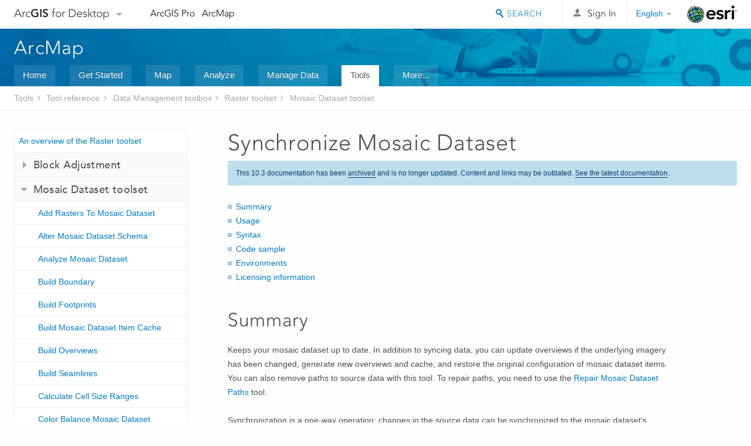

--- FILE ---
content_type: text/html; charset=UTF-8
request_url: https://desktop.arcgis.com/en/arcmap/10.3/tools/data-management-toolbox/synchronize-mosaic-dataset.htm
body_size: 48927
content:
<!DOCTYPE html>
<!--[if lt IE 7]>  <html class="ie lt-ie9 lt-ie8 lt-ie7 ie6" dir="ltr"> <![endif]-->
<!--[if IE 7]>     <html class="ie lt-ie9 lt-ie8 ie7" dir="ltr"> <![endif]-->
<!--[if IE 8]>     <html class="ie lt-ie9 ie8" dir="ltr"> <![endif]-->
<!--[if IE 9]>     <html class="ie ie9" dir="ltr"> <![endif]-->
<!--[if !IE]><!--> <html dir="ltr"> <!--<![endif]-->
 
    <head>
<meta name="Googlebot" content="noindex,nofollow">
<meta name="Applebot" content="noindex,nofollow">
<meta name="Baiduspider" content="noindex,nofollow">
<meta name="DuckDuckBot" content="noindex,nofollow">
<meta name="facebot" content="noindex,nofollow">
<meta name="Slurp" content="noindex,nofollow">
<meta name="Bingbot" content="noindex,nofollow">
<link rel="canonical" href="https://desktop.arcgis.com/en/arcmap/latest/tools/data-management-toolbox/synchronize-mosaic-dataset.htm">
        <meta charset="utf-8">
        <title>Synchronize Mosaic Dataset&mdash;Help | ArcGIS for Desktop</title>
        <meta content="IE=edge,chrome=1" http-equiv="X-UA-Compatible">

        <script>
          var docConfig = {
            locale: 'en',
            localedir: 'en',
            langSelector: 'none'
          };
        </script>

        <!--[if lt IE 9]>
          <script src="/cdn/js/libs/html5shiv.js?1357673785" type="text/javascript"></script>
          <script src="/cdn/js/libs/selectivizr-min.js" type="text/javascript"></script>
          <style>
            #wrapper {
              min-width: 960px;
            }
          </style>
        <![endif]-->


   <link type="text/css" rel="stylesheet" href="//fast.fonts.net/cssapi/3706abc4-0756-424b-b07b-1748122f85d8.css">
   <link rel="shortcut icon" href="/img/favicon.ico">
   <link href="/assets/css/screen.css?1360627920" media="screen" rel="stylesheet" type="text/css" />
   <link href="/cdn/css/documentation.css?1360627920" media="screen" rel="stylesheet" type="text/css" />
   <link href="/cdn/css/codehilight.css" media="screen" rel="stylesheet" type="text/css" />
   <link href="/assets/css/print.css" media="print" type="text/css" rel="stylesheet" />

      <!--[if lt IE 9]><script type="text/javascript" src="/cdn/js/libs/html5shiv-printshiv.js"></script><![endif]-->

       <!--- search MD -->
       <META name="description" content="ArcGIS geoprocessing tool that rebuilds the raster item and updates affected fields in the mosaic dataset using the raster type and options that were used when it was originally added."><META name="last-modified" content="2016-8-11"><META name="product" content="arcgis-desktop,arcgis-server-windows,arcgis-server-linux"><META name="sub_category" content="Data Mgmnt Toolbox"><META name="search-collection" content="help"><META name="content_type_label" content="Tool Reference"><META name="sub_category_label" content="Data Mgmnt Toolbox"><META name="search-category" content="help-general"><META name="subject_label" content="DATA MANAGEMENT"><META name="version" content="10.3"><META name="content_type" content="Tool Reference"><META name="subject" content="DATA MANAGEMENT"><META name="content-language" content="en">
       <!--- search MD -->

        <script type="text/javascript">
     var _gaq = _gaq || [];
     _gaq.push(['_setAccount', 'UA-54744810-4']);
     _gaq.push(['_setDomainName', 'arcgis.com']);
     _gaq.push(['_trackPageview']);
     (function() {
       var ga = document.createElement('script'); ga.type = 'text/javascript'; ga.async = true;
       ga.src = ('https:' == document.location.protocol ? 'https://ssl' : 'http://www') + '.google-analytics.com/ga.js';
       var s = document.getElementsByTagName('script')[0]; s.parentNode.insertBefore(ga, s);
     })();
   </script>

   <script src="/cdn/js/libs/jquery.1.9.1.min.js" type="text/javascript"></script>
   <link href="/cdn/css/colorbox.css" media="screen" rel="stylesheet" type="text/css" />
   <link href="/cdn/css/colorbox_l10n.css" media="screen" rel="stylesheet" type="text/css" />
   <link href="/cdn/css/codehilight_l10n.css" media="screen" rel="stylesheet" type="text/css" />
  <script src="/cdn/js/libs/jquery.colorbox-min.js" type="text/javascript"></script>
  <script src="/assets/js/video-init.js" type="text/javascript"></script>
  <script src="/assets/js/sitecfg.js" type="text/javascript"></script>

       
      <script src="/assets/js/signIn.js?1357673785" type="text/javascript"></script>
    

       <!--- Language Picker -->
      <link type="text/css" rel="stylesheet" href="/assets/css/langSelector.css"/>
      <script src="/assets/js/locale/l10NStrings.js" type="text/javascript"></script>
      <script src="/assets/js/locale/langSelector.js" type="text/javascript"></script>
      <!--- Language Picker -->
      <!--- Activate tailcoat JS components -->
       <script>
         $(document).ready(function(){
          T.init();
        });
      </script>


       
    </head>
       <!--
      pub: GUID-C863308E-E6AE-4938-8A12-519806E119D2=4 
      tpc: GUID-C783D1E1-5446-4AB4-8DD1-82B2DF8373BE=11
      -->
     

   <body class="en doc">
      <!-- Google Tag Manager -->
     <noscript><iframe src="//www.googletagmanager.com/ns.html?id=GTM-WC6ZC8"
    height="0" width="0" style="display:none;visibility:hidden"></iframe></noscript>
    <script>(function (w, d, s, l, i) {
    w[l] = w[l] || []; w[l].push({
    'gtm.start':
        new Date().getTime(), event: 'gtm.js'
    }); var f = d.getElementsByTagName(s)[0],
    j = d.createElement(s), dl = l != 'dataLayer' ? '&l=' + l : ''; j.async = true; j.src =
    '//www.googletagmanager.com/gtm.js?id=' + i + dl; f.parentNode.insertBefore(j, f);
    })(window, document, 'script', 'dataLayer', 'GTM-WC6ZC8');</script>

    <!-- End Google Tag Manager -->
   
      
    <div class="drawer">
      <!-- Mobile Nav -->
      <!-- Mobile Nav Drawer -->
      <nav class="drawer-nav drawer-left"> <!-- drawer-right will put the drawer on the right side. -->
        <div class="drawer-header">
        <h4 class="site-title"><a href="/" id="site-logo">Arc<span>GIS</span> for Desktop</a><span class="down-arrow" id="down-arrow"></span></h4>
        </div>
         
                        <form id="helpSearchForm" class="site-search-form" method="GET" action=''>
                        <input class="drawer-search" type="search" name="q" data-langlabel="search-arcgis" placeholder="Search ArcGIS for Desktop">
                        <input type="hidden" name="collection" value="help" />
                        <input type="hidden" name="product" value="arcgis-desktop" />
                        <input type="hidden" name="version" value="10.3" />
                        <input type="hidden" name="language" value="en" />
                        </form>

                    

        <ul>
           <li><a id="nav-doc" data-langlabel="documentation" href="/en/documentation/" class="drawer-link icon-notebook">Documentation</a></li>
           <li><a id="nav-pricing" data-langlabel="pricing" href="/en/pricing/" class="drawer-link">Pricing</a></li>
           <li><a id="nav-support" data-langlabel="support" href="/en/support/" class="drawer-link icon-support">Support</a></li>
        </ul>
      </nav>


      <nav class="drawer-nav drawer-right"> <!-- drawer-right will put the drawer on the right side. -->
        <div class="drawer-header">
          <h4 class="site-title user-name data-username"  data-username></h4>
        </div>

        <ul>
          <li class="agolProfile"><a class="drawer-link icon-grid-alt" data-langlabel="my-profile" href="http://www.arcgis.com/home/user.html">My Profile</a></li>
          <li class="agolHelp"><a class="icon-support drawer-link" data-langlabel="help" href="http://www.arcgis.com/home/support.html">Help</a></li>
          <li class="agolLogout"><a id="agolLogout" class="drawer-link icon-exit log-out-link" data-langlabel="sign-out" href="#">Sign Out</a></li>
        </ul>
      </nav>
    </div>
    
      <div class="wrapper">
         <div class="page sticky-footer">
            <!--googleoff: all-->
            
    <header id="header" class="header">
      <div class="container relative-container">
        <div class="row">
          <div class="column-24">
            <div class="site-brand">
              <a class="drawer-toggle toggle-site-navigation icon-navigation tablet-show" data-direction="active-left" href="#"></a>
              <a href="/" class="site-logo phone-hide" id="site-logo">Arc<span>GIS</span> for Desktop</a>
              <span class="site-dropdown-toggle tablet-hide" id="down-arrow"></span>

              <nav class="site-dropdown tablet-hide" id="dropDown">
                  <a href="http://www.arcgis.com">
                    <h4 data-langlabel="arcgis">ArcGIS Online</h4>
                    <p>The mapping platform for your organization</p>
                  </a>
                  <a href="http://desktop.arcgis.com/" class="current selected">
                    <h4 data-langlabel="arcgis-for-desktop">ArcGIS for Desktop</h4>
                    <p>A complete professional GIS</p>
                  </a>
                  <a href="http://server.arcgis.com/">
                    <h4 data-langlabel="arcgis-for-server">ArcGIS for Server</h4>
                    <p>GIS in your enterprise</p>
                  </a>
                  <a href="https://developers.arcgis.com/">
                    <h4 data-langlabel="arcgis-for-developers">ArcGIS for Developers</h4>
                    <p>Tools to build location-aware apps</p>
                  </a>
                  <a href="http://solutions.arcgis.com/">
                    <h4 data-langlabel="arcgis-solutions">ArcGIS Solutions</h4>
                    <p>Free template maps and apps for your industry</p>
                  </a>
                  <a href="http://marketplace.arcgis.com/">
                    <h4 data-langlabel="arcgis-marketplace">ArcGIS Marketplace</h4>
                    <p>Get apps and data for your organization</p>
                  </a>
              </nav>
            </div> <!-- End of site brand -->

            <nav class="site-nav tablet-hide">
              <ul>
               <li><a id="nav-doc" data-langlabel="documentation" href="/en/documentation/">Documentation</a></li>
               <li><a id="nav-pricing" data-langlabel="pricing" href="/en/pricing/">Pricing</a></li>
               <li><a id="nav-support" data-langlabel="support" href="/en/support/">Support</a></li>
              </ul>
            </nav>
            <a class="esri-logo" href="http://www.esri.com/">Esri</a>
            <div id="lang-block" class="dropdown-navigation dropdown-wrapper right-align right tablet-hide"></div>


            
        <nav id="logged-out-navigation" class="right hide-if-logged-in">
          <ul class="left plain inline">
          <li>
            <a data-langlabel="sign-in" id="login-link" class="icon-user" href="#">Sign In</a>
          </li>
          </ul>
        </nav>

       <div id="logged-in-navigation" class="align-left right hide-if-logged-out">
              <div class="dropdown-navigation dropdown-wrapper right-align right tablet-hide" id="user-dropdown">
              <a class="dropdown left" href="#">user</a>
              <div class="dropdown-content">
                <div class="dropdown-menu">
                <ul class="myconsole">
                    <li class="agolProfile" ><a data-langlabel="my-profile" href="http://www.arcgis.com/home/user.html">My Profile</a></li>
                    <li class="agolLogout" ><a id="agolLogout" data-langlabel="sign-out" href="#">Sign Out</a></li>
                  </ul>
                </div>
              </div>
              </div>

              <!-- Mobile User Menu Button -->
            <a class="mobile-user-dropdown drawer-toggle toggle-site-navigation tablet-show right" data-direction="active-right" href="#">
            <img width="34" height="34" data-user-avatar="34" class="profile-image">
            </a>
          </div>
    

           
                       <div class="site-search right">
                        <form id="helpSearchForm" class="site-search-form" method="GET" action=''>
                        <span class="site-search-toggle icon-search"></span>
                        <input class="left site-search-input" type="search" name="q" data-langlabel="search-arcgis" placeholder="Search ArcGIS for Desktop">
                        <input type="hidden" name="collection" value="help" />
                        <input type="hidden" name="product" value="arcgis-desktop" />
                        <input type="hidden" name="version" value="10.3" />
                        <input type="hidden" name="language" value="en" />
                        <button type="submit" class="btn transparent site-search-button" data-langlabel="site-search-go">Go</button>
                        </form>
                      </div>

                    

          </div> <!-- Column 24 -->
        </div>
       </div>
    </header>
    
            <div class="navigation-bar ">
               <div class="container">
                  <header>
                     <h1><a href="/en/arcmap/10.3">Help</a></h1>
                  </header>
                  <nav class='navigation-bar-nav'><ul><li  ><a href="/en/desktop/latest/" target="_top" title="ArcGIS for Desktop Overview">Home</a></li><li  ><a href="/en/desktop/latest/get-started/" target="_top" title="Get Started with ArcGIS for Desktop">Get Started</a></li><li  ><a href="/en/desktop/latest/map/" target="_top" title="Mapping with ArcGIS for Desktop">Map</a></li><li  ><a href="/en/desktop/latest/analyze/" target="_top" title="Analysis in ArcGIS for Desktop">Analyze</a></li><li  ><a href="/en/desktop/latest/manage-data/" target="_top" title="Data Management in ArcGIS for Desktop">Manage Data</a></li><li class="current" ><a href="/en/desktop/latest/tools/" target="_top" title="Geoprocessing Tool Reference">Tools</a></li><li  ><a href="/en/desktop/latest/guide-books/" target="_top" title="Additional documentation for ArcGIS for Desktop">More...</a></li></ul></nav>
               </div>
            </div>
            <!--BREADCRUMB-BEG--><div id="bigmac" class="sticky-breadcrumbs trailer-2" data-spy="affix" data-offset-top="180"> </div><!--BREADCRUMB-END-->
            <!--googleon: all-->

            <div class="container">
               <div class="row">
                  <!--googleoff: all-->
                  <aside class="reference-index column-6">
                     <!--DOCNAV-BEG--><div> </div><!--DOCNAV-END-->
                  </aside>

                  <!--googleon: all-->
                  <div class="column-17 pre-1">

                    <!-- BEGPAGECONTENT -->
                    <header class="trailer-1">
                       <h1 class="trailer-1">Synchronize Mosaic Dataset</h1>
                    </header>
                    <main class="content-area">
                       
                       <div class="semantic-toc"><ul><li><a href="#S_GUID-74CABB68-A2B6-442C-9111-F3ABA2192C53">Summary</a></li><li><a href="#ESRI_USAGES_C3EB5F735C774F3788A007288B011111">Usage</a></li><li><a href="#GUID-059CB98C-9E5D-4F06-BC6C-E40C71B04EDD">Syntax</a></li><li><a href="#C_GUID-9413FED1-2CE5-4BAD-83DA-8BA4EA5570C6">Code sample</a></li><li><a href="#GUID-7D81CF02-C740-4E1C-A78C-D2BDFF982108">Environments</a></li><li><a href="#L_">Licensing information</a></li></ul></div>
                       
<section class="section1 summary padded-anchor" id="S_GUID-74CABB68-A2B6-442C-9111-F3ABA2192C53" purpose="summary"><h2>Summary</h2><p id="GUID-74CABB68-A2B6-442C-9111-F3ABA2192C53"> Keeps your mosaic dataset up to date. In addition to syncing data, you can update overviews if the underlying imagery has been changed, generate new overviews and cache, and restore the original configuration of mosaic dataset items. You can also remove paths to source data with this tool. To repair paths, you need to use the <span><a class="xref xref" href="/en/arcmap/10.3/tools/data-management-toolbox/repair-mosaic-dataset-paths.htm">Repair Mosaic Dataset Paths</a></span>  tool.</p><p id="GUID-371EE398-1B91-42D3-BB42-F082BDF2C7E1">Synchronization is a one-way operation: changes in the source data can be 
synchronized to the mosaic dataset’s attribute table, thereby updating the mosaic dataset's attribute table.  Changes in the mosaic dataset's attribute table will not affect the source data.</p><aside class="note" id="GUID-3510B1C5-0B4B-4402-9D9E-70088C7A9AA9"><h5 class="icon-caution-cone">Caution:</h5><div class="note-content"><p id="GUID-755361C6-E95B-40BB-88DF-0B8B86B46D26">Changes made with the synchronization cannot be undone. You may want to create a backup copy if you've made modifications to your mosaic data that could be overwritten.</p></div></aside></section><section class="section1 gptoolusages padded-anchor" id="ESRI_USAGES_C3EB5F735C774F3788A007288B011111"><h2>Usage</h2><ul class="usages bulleted"><li id="ESRI_USAGE_CB355BE308C64647BDF4856DA207F9C5"><p id="GUID-E27B31DC-AD4A-4EF2-BEFD-43F710B195DD">You can use a selection set with this tool to limit the raster items that are updated. When there is a selection or query, only those items will be processed.</p></li><li id="ESRI_USAGE_901F39BE29444E98A5BFDA15505DD611"><p id="GUID-9BB9B550-01E3-4262-A705-223B0FB7ADC6">The synchronization can add new items, update existing items, or remove items.</p></li><li id="ESRI_USAGE_2A9D64B4ED89489C9F9442628BBC678C"><p id="GUID-DED487DA-E44A-4834-AE61-D256F1936267">Stale items refer to source rasters that have been changed since the mosaic 
dataset has been created or the last time the mosaic dataset was synchronized. For instance, the georeferencing may have been updated or the pyramids may have been built.</p></li><li id="ESRI_USAGE_CC25AA6AB8534EB3A640018838E061B0"><p id="GUID-FFFA3206-7CBD-4373-A198-ECF727DD0DA8">Since the raster items are reconstructed, any modifications made to these items since the last time they were built would be lost, such as editing functions or content in the attribute table.</p></li><li id="ESRI_USAGE_81D214A9AC1C433C89DE2B7AE3532DB1"><p id="GUID-EC5F67FA-2110-4918-B4FF-97C879B763DE">If you choose to remove items that have broken data sources, make sure that all your network connections are working properly—this tool will remove any items that cannot be accessed.</p></li><li id="ESRI_USAGE_0021BF69BE2C47168A73BA402B124016"><p id="GUID-41FAF8C8-69A1-4BAA-8A06-90B7F23FD594">This tool can also build pyramids and calculate statistics on the source rasters, and create thumbnails and raster cache  for the raster items.</p></li><li id="ESRI_USAGE_0D5B23BE53A1428EBC3A6CA5AED2FA2C"><p id="GUID-5999D67B-56CE-4A17-BDFD-F24C797B4AF7">This tool is particularly useful for keeping mosaic datasets up-to-date. If new raster datasets have been added to the workspaces that this mosaic dataset accesses, the new raster datasets can be added into the mosaic dataset. Mosaic datasets that are populated using tables that reside in an externally managed database can also be updated with this tool.</p></li><li id="ESRI_USAGE_5306357D04C34D1393984A83B6A6961F"><p id="GUID-9468E455-17B5-4F70-B911-86816A361089">Once the synchronization has completed, the operations listed in <span class="uicontrol">Mosaic Dataset Options</span> (the <span class="usertext">update_cellsize_ranges</span>, <span class="usertext">update_boundary</span>, and <span class="usertext">update_overviews</span> parameters in Python) will take place. </p></li><li id="ESRI_USAGE_0DF90120FC644C8597C7A815104C3080"><p id="GUID-91FFF05F-A51C-429E-B148-E908D50486E3">This tool can be used to generate the cache for an item in the mosaic dataset. Items that can always be  cached are created from the following data: LAS files, LAS dataset, and terrains. Items can also be cached using the <a class="xref xref" esrisubtype="extrel" hrefpfx="/en/arcmap/10.3/manage-data" href="/en/arcmap/10.3/manage-data/raster-and-images/cached-raster-function.htm">Cached Raster function</a>.</p></li><li id="GUID-5E563D2B-C245-421D-8894-F3BF0C7133C8"><p id="GUID-4EA6CB9F-2DF6-4F2D-9CB2-4A2FD04F9EC5">Database fragmentation and frequent data manipulation may increase the size of your mosaic dataset dramatically. If your database size is inflated due to constant transactions, you should run the <span><a class="xref xref" href="/en/arcmap/10.3/tools/data-management-toolbox/compact.htm">Compact</a></span> tool.</p></li></ul></section><section class="section1 gpsyntax padded-anchor" id="GUID-059CB98C-9E5D-4F06-BC6C-E40C71B04EDD"><h2>Syntax</h2><pre class="gpexpression padded-anchor">SynchronizeMosaicDataset_management (in_mosaic_dataset, {where_clause}, {new_items}, {sync_only_stale}, {update_cellsize_ranges}, {update_boundary}, {update_overviews}, {build_pyramids}, {calculate_statistics}, {build_thumbnails}, {build_item_cache}, {rebuild_raster}, {update_fields}, {fields_to_update}, {existing_items}, {broken_items}, {skip_existing_items}, {refresh_aggregate_info})</pre><table class="gptoolparamtbl"><thead><tr><td class="th_param">Parameter</td><td class="th_expl">Explanation</td><td class="th_datatype">Data Type</td></tr></thead><tr id="GUID-D2BCC824-214D-47D9-A556-B6EF6F8B035A" paramname="in_mosaic_dataset" expression="in_mosaic_dataset"><td class="gptoolparamname"><div class="">in_mosaic_dataset</div></td><td><p id="GUID-2A21469C-EFF8-43CF-82FB-795C8FB132D0">The mosaic dataset that you want to synchronize.</p></td><td>Image Service; Mosaic Layer; String</td></tr><tr id="GUID-27ECC97D-DDF1-43C4-8B58-1181F99A3802" paramname="where_clause" expression="where_clause"><td class="gptoolparamname"><div class="">where_clause</div><div class="paramhint">(Optional)</div></td><td><p id="GUID-86D74D53-5C51-452C-9362-9F5550FCC65E">An SQL expression to select which mosaic dataset items will be synchronized.  If an expression is not provided, all dataset items will be updated.</p></td><td>SQL Expression</td></tr>        <tr id="GUID-EEE0A54E-D4DE-4F93-848C-DCCE47BF1FC9" paramname="new_items" expression="new_items"><td class="gptoolparamname"><div class="">new_items</div><div class="paramhint">(Optional)</div></td><td><p id="GUID-3A7D65EA-8147-4ED7-9305-6D22727AF9BE">Choose whether to 
 include new items when synchronizing, and then specify which options to update the new items with.</p><p id="GUID-C52E7155-4A6A-43BA-88D7-61AEF0D6FEF4">If you choose to use this option, the item's workspace will be searched for new data. When data is added to the mosaic dataset, it will use the same raster type as the other items within the same workspace.</p><ul class="enums"><li>NO_NEW_ITEMS —New items will not be added when synchronizing. This is the default.</li><li>UPDATE_WITH_NEW_ITEMS —Update the mosaic dataset with new items in the workspaces. Optionally, you can  modify the existing items using <span class="usertext">OVERWRITE_EXISTING_ITEMS</span> keyword in the  <span class="usertext">skip_existing_items</span> parameter.</li></ul></td><td>Boolean</td></tr>        <tr id="GUID-1D7B30B1-8A5D-490B-A9CF-238548A68A11" paramname="sync_only_stale" expression="sync_only_stale"><td class="gptoolparamname"><div class="">sync_only_stale</div><div class="paramhint">(Optional)</div></td><td><p id="GUID-2F6EB771-A3C8-4B8A-B26C-C79602E7FA87"> Choose whether to update mosaic dataset items where the underlying raster datasets have been modified due to synchronizing. For example, building pyramids or updating the georeferencing of the rasters will affect how the overviews are rendered.</p>
<ul class="enums"><li>SYNC_STALE —Only update the  items where the underlying raster datasets have been modified. This is the default.</li><li>SYNC_ALL —Update all of the items in the mosaic dataset.</li></ul></td><td>Boolean</td></tr>        <tr id="GUID-D1869A5B-1BE3-4E01-B5FC-D8D8A76A4FD2" paramname="update_cellsize_ranges" expression="update_cellsize_ranges"><td class="gptoolparamname"><div class="">update_cellsize_ranges</div><div class="paramhint">(Optional)</div></td><td><p id="GUID-F5AFE038-F310-46F5-86C0-6DE132BF90F4">Choose whether to update the cell size ranges.</p><ul class="enums"><li>UPDATE_CELL_SIZES —Recalculate the cell size for the entire mosaic dataset, but only for items that have an invalid visibility. This is the default.</li><li>NO_CELL_SIZES — Do not recalculate the cell size ranges.</li></ul></td><td>Boolean</td></tr><tr id="GUID-0E41B06B-E6DA-41AB-82EE-3A72C020127A" paramname="update_boundary" expression="update_boundary"><td class="gptoolparamname"><div class="">update_boundary</div><div class="paramhint">(Optional)</div></td><td><p id="GUID-F807AC25-32DA-4FFC-921D-9249651EC8D2">Choose whether to update the boundary.</p><ul class="enums"><li>UPDATE_BOUNDARY — The boundary will be rebuilt  after the mosaic dataset is synchronized. Use this option if syncing will change the extent of the mosaic dataset. This is the default.</li><li>NO_BOUNDARY — The boundary will not be rebuilt.</li></ul></td><td>Boolean</td></tr><tr id="GUID-745A78B7-EEB8-411F-A5F4-DE58FDC44EA9" paramname="update_overviews" expression="update_overviews"><td class="gptoolparamname"><div class="">update_overviews</div><div class="paramhint">(Optional)</div></td><td><p id="GUID-4292DC19-0AA7-4C18-9F11-AC2AAE088572">Choose whether to update any obsolete overviews. The overview becomes obsolete if any underlying  rasters have been modified due to synchronizing.</p><ul class="enums"><li>NO_OVERVIEWS — The overviews will not be rebuilt. This is the default.</li><li>UPDATE_OVERVIEWS — The affected overviews will be rebuilt  after the mosaic dataset is synchronized.</li></ul></td><td>Boolean</td></tr><tr id="GUID-238F38C4-6490-4AD9-A9FA-F6E9E1DAAFA4" paramname="build_pyramids" expression="build_pyramids"><td class="gptoolparamname"><div class="">build_pyramids</div><div class="paramhint">(Optional)</div></td><td><p id="GUID-BD87D65E-054F-4A1B-A971-8753FCD36022">Choose whether to build pyramids for the specified mosaic dataset items. Pyramids can be built for each raster item in the mosaic dataset. Pyramids can improve the speed at which each raster is displayed.</p><ul class="enums"><li>NO_PYRAMIDS —Pyramids will not be generated. This is the default.</li><li>BUILD_PYRAMIDS — Pyramids will be generated for all the raster items that were updated due to synchronization.</li></ul><p id="GUID-04045EEE-5BAA-4501-9FDC-85BBE2393A18">Pyramids will not be built for items that were added due to synchronization. </p></td><td>Boolean</td></tr><tr id="GUID-A4797943-8E40-4F0A-BF1A-543E7CA6FA1A" paramname="calculate_statistics" expression="calculate_statistics"><td class="gptoolparamname"><div class="">calculate_statistics</div><div class="paramhint">(Optional)</div></td><td><p id="GUID-70D1E8EB-EF7B-40B7-A31D-8DDC76E48557">Choose whether to calculate statistics for the specified mosaic dataset items. Statistics are required for your mosaic dataset when performing certain tasks, such as applying a contrast stretch.</p><ul class="enums"><li>NO_STATISTICS —Statistics will not be calculated. This is the default.</li><li>CALCULATE_STATISTICS — Statistics will be calculated for the mosaic dataset items that were updated due to synchronization.</li></ul><p id="GUID-239A7EEE-5710-4AEE-8705-5EB2B5DE63FE">Statistics will not be built for items that were added due to synchronization. </p></td><td>Boolean</td></tr><tr id="GUID-69F35124-0FE9-4643-B599-5706ED5D7484" paramname="build_thumbnails" expression="build_thumbnails"><td class="gptoolparamname"><div class="">build_thumbnails</div><div class="paramhint">(Optional)</div></td><td><p id="GUID-E62951B4-0B92-4467-8F0F-21891BCF9B4E">Choose whether to build thumbnails for the specified mosaic dataset items. Thumbnails are small, highly resampled images that can be created for each raster item in the mosaic definition. Thumbnails can be accessed when the mosaic dataset is accessed as an image service and will display as part of the item description.</p><ul class="enums"><li>NO_THUMBNAILS —No thumbnails will be created or updated. This is the default.</li><li>BUILD_THUMBNAILS —Thumbnails will be generated or updated for all the raster items that were updated due to synchronization.</li></ul><p id="GUID-D495CDCC-5509-424D-8C85-291BFBE73394">Thumbnails will not be built for items that were added due to synchronization. </p></td><td>Boolean</td></tr>        <tr id="GUID-C8783F44-7182-4B48-BA8B-5075440ABEDB" paramname="build_item_cache" expression="build_item_cache"><td class="gptoolparamname"><div class="">build_item_cache</div><div class="paramhint">(Optional)</div></td><td><p id="GUID-077BF1DF-C483-48EB-9A5F-215DE3E439EE">Choose whether to build a cache for the specified mosaic dataset items. A cache can be created when you've added data using the LAS, Terrain, or LAS Dataset raster types. Items can also be cached using the Cached Raster function.</p><ul class="enums"><li>NO_ITEM_CACHE —No cache  will be created or updated. This is the default.</li><li>BUILD_ITEM_CACHE —The cache will be generated or updated for all the raster items that were updated due to synchronization.</li></ul><p id="GUID-BBCC7DC6-EAC5-42C3-80F1-0DA8E743A8A5">The cache will not be built for items that were added due to synchronization.</p></td><td>Boolean</td></tr><tr id="GUID-BC139FD2-464B-4460-8352-D0EBEED77EE5" paramname="rebuild_raster" expression="rebuild_raster"><td class="gptoolparamname"><div class="">rebuild_raster</div><div class="paramhint">(Optional)</div></td><td><p id="GUID-5C81C203-2A7B-4747-9CC1-60B0E860A861">Choose whether to rebuild the raster items from the data source using the original raster type.</p><ul class="enums"><li>REBUILD_RASTER —Rebuild the rasters from the source data.  You will lose any changes that you have performed on selected items in the mosaic dataset. This is the default.</li><li>NO_RASTER —Do not rebuild the rasters. Other primary fields are reset if the <span class="usertext">update_fields</span> parameter is set to <span class="usertext">UPDATE_FIELDS</span>.</li></ul><p id="GUID-97C195A7-5138-45EF-9087-D74D26767D65">This will only affect items that will be synchronized. This parameter is not applicable if the <span class="usertext">new_items</span> parameter has been set to <span class="usertext">UPDATE_WITH_NEW_ITEMS</span>.</p>
</td><td>Boolean</td></tr>        <tr id="GUID-BBBF25B0-B19A-4B67-86C6-D7E2E7A1958C" paramname="update_fields" expression="update_fields"><td class="gptoolparamname"><div class="">update_fields</div><div class="paramhint">(Optional)</div></td><td><p id="GUID-FA487E6C-4BFA-4787-95A9-BB1DF9556A69">Choose whether to update the fields within the table. This will only affect items that will be synchronized.</p><ul class="enums"><li>UPDATE_FIELDS —Update the fields from the source files.  This is the default.</li><li>NO_FIELDS —Do not reset the fields within the table from the source.</li></ul>
<p id="GUID-1CC539CB-9BD4-47E4-95DB-38D4F361D74C">If you choose to update the fields, you can control which fields are updates by specifying them in the <span class="usertext">fields_to_update</span> parameter. If you have made edits to some of the fields, you may want to remove them in the <span class="usertext">fields_to_update</span> parameter.</p></td><td>Boolean</td></tr>        <tr id="GUID-6C84057D-3CF7-4A5D-97EB-9F824CFA5F2E" paramname="fields_to_update" expression="[field_to_update,...]" expressionhint="[field_to_update,...]"><td class="gptoolparamname"><div class="">fields_to_update</div><div class="expressionhint" purpose="expressionhint">[field_to_update,...]</div><div class="paramhint">(Optional)</div></td><td><p id="GUID-F1EEDF9E-2BB3-46BB-8DEA-0B40E1BA4CDD">Specify which fields should be updated.</p> <p id="GUID-80C3F961-874D-4B7E-A061-AB9B364CE484">This parameter is only valid if the option for the <span class="usertext">update_fields</span> parameter  is set to <span class="usertext">UPDATE_FIELDS</span>.</p><p id="GUID-0C97B3C9-D50A-4228-A8A9-E08A5ABDAAA4">If you have made edits to some of the fields, you may want to make sure they are not listed.</p><p id="GUID-852397C2-051F-4DC7-BC0B-D6CD6624CDCB">The <span class="usertext">RASTER</span> field can be refreshed, even if the <span class="usertext">REBUILD_RASTER</span>  is not specified. However, if  <span class="usertext">REBUILD_RASTER</span> is specified, the <span class="usertext">RASTER</span> field is rebuilt, even if this field is not specified.</p></td><td>String</td></tr>        <tr id="GUID-86803109-86C0-48DA-BAC8-6134B54DFF68" paramname="existing_items" expression="existing_items"><td class="gptoolparamname"><div class="">existing_items</div><div class="paramhint">(Optional)</div></td><td><p id="GUID-88EA8A99-A3BF-4AD6-9354-3D897381B44F">Choose whether you would like to update existing items within your mosaic dataset.</p><p id="GUID-EEA5350E-6F35-4696-98F5-17F5987F4422">If you choose this option, you can then choose which existing parameters you would like to update: <span class="usertext">sync_only_stale</span>, <span class="usertext">build_pyramids</span>, <span class="usertext">calculate_statistics</span>, <span class="usertext">build_thumbnails</span>, <span class="usertext">build_item_cache</span>, <span class="usertext">update_fields</span>, or <span class="usertext">fields_to_update</span>.</p><ul class="enums"><li>UPDATE_EXISTING_ITEMS —Existing items will be updated with the parameters that you have chosen to update. This is the default.</li><li>IGNORE_EXISTING_ITEMS —Existing items will not be updated.</li></ul></td><td>Boolean</td></tr>        <tr id="GUID-E0E2ABF3-E112-4B02-9D48-DC92C4A43DCA" paramname="broken_items" expression="broken_items"><td class="gptoolparamname"><div class="">broken_items</div><div class="paramhint">(Optional)</div></td><td><p id="GUID-10782244-6C05-4203-B103-4DC45FB36AD7">Choose whether you want to remove any broken links.</p><p id="GUID-6CA3318F-FD2C-4985-8D2E-EBF6F629FF65">Make sure that all your network connections are working properly—this tool will remove any items that cannot be accessed.</p><ul class="enums"><li>IGNORE_BROKEN_ITEMS —Items that have broken links will not be removed from the mosaic dataset. This is the default.</li><li>REMOVE_BROKEN_ITEMS —Items that have broken links will be removed from the mosaic dataset.</li></ul></td><td>Boolean</td></tr>        <tr id="GUID-D0738641-EF07-4238-AD2A-1F88EFF59B14" paramname="skip_existing_items" expression="skip_existing_items"><td class="gptoolparamname"><div class="">skip_existing_items</div><div class="paramhint">(Optional)</div></td><td><p id="GUID-DF26656D-8165-44AD-A45E-000DA03A1C4D">If  <span class="usertext">UPDATE_WITH_NEW_ITEMS</span>  is specified in the <span class="usertext">new_items</span> parameter then you can also choose whether to skip or to update  existing mosaic dataset items with the modified files from disk.</p><ul class="enums"><li>SKIP_EXISTING_ITEMS —While adding new mosaic dataset items, the tool will not update existing mosaic dataset items. This is the default.</li><li>OVERWRITE_EXISTING_ITEMS —While adding new mosaic dataset items, the tool will update existing mosaic dataset items that correspond to modified files on disk.</li></ul></td><td>Boolean</td></tr>        <tr id="GUID-EB4D054B-86BA-4AAE-911B-CEADC9AB931F" paramname="refresh_aggregate_info" expression="refresh_aggregate_info"><td class="gptoolparamname"><div class="">refresh_aggregate_info</div><div class="paramhint">(Optional)</div></td><td><p id="GUID-244ED93C-C9FA-4A6D-B970-9C8A4402472E">Choose whether to re-include data that may have been removed from the mosaic dataset.
</p><ul class="enums"><li>NO_REFRESH_INFO —When synchronizing, do not include any rasters that may have been removed from the mosaic dataset. This is the default. </li><li>REFRESH_INFO —When synchronizing, include rasters that may have been removed from the mosaic dataset.</li></ul></td><td>Boolean</td></tr></table></section><section class="section1 padded-anchor" id="C_GUID-9413FED1-2CE5-4BAD-83DA-8BA4EA5570C6"><h2>Code sample</h2><div class="codeblock"><h5 class="codeblock-title">SynchronizeMosaicDataset example 1 (Python window)</h5><p class="codeblock-desc">This is a Python sample for SynchronizeMosaicDataset.</p><div class="highlight"><pre><code><span class="kn">import</span> <span class="nn">arcpy</span>
<span class="n">arcpy</span><span class="o">.</span><span class="n">SynchronizeMosaicDataset_management</span><span class="p">(</span>
    <span class="s">&quot;c:/data/syncmd.gdb/md&quot;</span><span class="p">,</span> <span class="s">&quot;Year&gt;1999&quot;</span><span class="p">,</span> <span class="s">&quot;NO_NEW_ITEMS&quot;</span><span class="p">,</span> <span class="s">&quot;SYNC_STALE&quot;</span><span class="p">,</span>
    <span class="s">&quot;#&quot;</span><span class="p">,</span> <span class="s">&quot;#&quot;</span><span class="p">,</span> <span class="s">&quot;#&quot;</span><span class="p">,</span> <span class="s">&quot;NO_PYRAMIDS&quot;</span><span class="p">,</span> <span class="s">&quot;NO_STATISTICS&quot;</span><span class="p">,</span> <span class="s">&quot;NO_THUMBNAILS&quot;</span><span class="p">,</span> 
    <span class="s">&quot;NO_ITEM_CACHE&quot;</span><span class="p">,</span> <span class="s">&quot;NO_RASTER&quot;</span><span class="p">,</span> <span class="s">&quot;NO_FIELDS&quot;</span><span class="p">,</span> <span class="s">&quot;#&quot;</span><span class="p">,</span> <span class="s">&quot;#&quot;</span><span class="p">)</span>
</code></pre></div>

</div><div class="codeblock"><h5 class="codeblock-title">SynchronizeMosaicDataset example 2 (stand-alone script)</h5><p class="codeblock-desc">This is a Python script sample for SynchronizeMosaicDataset.</p><div class="highlight"><pre><code><span class="c"># Synchronize source and add new data</span>

<span class="kn">import</span> <span class="nn">arcpy</span>
<span class="n">arcpy</span><span class="o">.</span><span class="n">env</span><span class="o">.</span><span class="n">workspace</span> <span class="o">=</span> <span class="s">&quot;C:/Workspace&quot;</span>

<span class="n">mdname</span> <span class="o">=</span> <span class="s">&quot;syncmd.gdb/mdnew&quot;</span>
<span class="n">query</span> <span class="o">=</span> <span class="s">&quot;#&quot;</span>
<span class="n">updatenew</span> <span class="o">=</span> <span class="s">&quot;UPDATE_WITH_NEW_ITEMS&quot;</span>
<span class="n">syncstale</span> <span class="o">=</span> <span class="s">&quot;SYNC_STALE&quot;</span>
<span class="n">updatecs</span> <span class="o">=</span> <span class="s">&quot;#&quot;</span>
<span class="n">updatebnd</span> <span class="o">=</span> <span class="s">&quot;#&quot;</span>
<span class="n">updateovr</span> <span class="o">=</span> <span class="s">&quot;#&quot;</span>
<span class="n">buildpy</span> <span class="o">=</span> <span class="s">&quot;NO_PYRAMIDS&quot;</span>
<span class="n">calcstats</span> <span class="o">=</span> <span class="s">&quot;NO_STATISTICS&quot;</span>
<span class="n">buildthumb</span> <span class="o">=</span> <span class="s">&quot;NO_THUMBNAILS&quot;</span>
<span class="n">buildcache</span> <span class="o">=</span> <span class="s">&quot;NO_ITEM_CACHE&quot;</span>
<span class="n">updateras</span> <span class="o">=</span> <span class="s">&quot;NO_RASTER&quot;</span>
<span class="n">updatefield</span> <span class="o">=</span> <span class="s">&quot;NO_FIELDS&quot;</span>
<span class="n">fields</span> <span class="o">=</span> <span class="s">&quot;#&quot;</span>

<span class="n">arcpy</span><span class="o">.</span><span class="n">SynchronizeMosaicDataset_management</span><span class="p">(</span>
    <span class="n">mdname</span><span class="p">,</span> <span class="n">query</span><span class="p">,</span> <span class="n">updatenew</span><span class="p">,</span> <span class="n">syncstale</span><span class="p">,</span> <span class="n">updatecs</span><span class="p">,</span> <span class="n">updatebnd</span><span class="p">,</span> 
    <span class="n">updateovr</span><span class="p">,</span> <span class="n">buildpy</span><span class="p">,</span> <span class="n">calcstats</span><span class="p">,</span> <span class="n">buildthumb</span><span class="p">,</span> <span class="n">buildcache</span><span class="p">,</span>
    <span class="n">updateras</span><span class="p">,</span> <span class="n">updatefield</span><span class="p">,</span> <span class="n">fields</span><span class="p">)</span>
</code></pre></div>

</div></section><section class="section1 gpenvs padded-anchor" id="GUID-7D81CF02-C740-4E1C-A78C-D2BDFF982108"><h2>Environments</h2><ul class="environments"><li><a class="xref " esrisubtype="extrel" hrefpfx="/en/arcmap/10.3/tools" href="/en/arcmap/10.3/tools/environments/output-extent.htm">Extent</a></li><li><a class="xref " esrisubtype="extrel" hrefpfx="/en/arcmap/10.3/tools" href="/en/arcmap/10.3/tools/environments/pyramid.htm">Pyramid</a></li><li><a class="xref " esrisubtype="extrel" hrefpfx="/en/arcmap/10.3/tools" href="/en/arcmap/10.3/tools/environments/raster-statistics.htm">Raster Statistics</a></li><li><a class="xref " esrisubtype="extrel" hrefpfx="/en/arcmap/10.3/tools" href="/en/arcmap/10.3/tools/environments/parallel-processing-factor.htm">Parallel Processing Factor</a></li></ul></section><a name="sect_gplicense"></a><section class="section1 gplicense padded-anchor" id="L_"><h2>Licensing information</h2><ul><li>ArcGIS for Desktop Basic: No</li><li>ArcGIS for Desktop Standard: Yes</li><li>ArcGIS for Desktop Advanced: Yes</li></ul></section><section class="section2" purpose="relatedtopics"><h2>Related topics</h2><ul class="bulleted"><li><a class="xref relatedtopic" href="/en/arcmap/10.3/tools/data-management-toolbox/an-overview-of-the-raster-toolset.htm">An overview of the Raster toolset</a></li><li><a class="xref relatedtopic" esrisubtype="extrel" hrefpfx="/en/arcmap/10.3/manage-data" href="/en/arcmap/10.3/manage-data/raster-and-images/environment-settings-for-raster-data.htm">Environment settings for raster data</a></li><li><a class="xref relatedtopic" esrisubtype="extrel" hrefpfx="/en/arcmap/10.3/manage-data" href="/en/arcmap/10.3/manage-data/raster-and-images/synchronizing-a-mosaic-dataset.htm">Synchronizing a mosaic dataset</a></li><li><a class="xref relatedtopic" esrisubtype="extrel" hrefpfx="/en/arcmap/10.3/manage-data" href="/en/arcmap/10.3/manage-data/raster-and-images/analyzing-a-mosaic-dataset.htm">Analyzing a mosaic dataset</a></li></ul></section>
                    </main>
                    <!-- ENDPAGECONTENT -->
                  </div>
               </div>
            </div>
         </div>
      </div>
      <!--googleoff: all-->
      
<footer id="footer" class="footer sticky-footer">
  <div class="container">
    <div class="row">
      <nav class="column-6 tablet-column-24 leader-1">
        <h4 data-langlabel="arcgis-for-desktop">Arc<span>GIS for Desktop</span></h4>
        <ul>
          <li><a data-langlabel="home" href="/en/">Home</a></li>
          <li><a data-langlabel="documentation" href="/en/documentation/">Documentation</a></li>
          <li><a data-langlabel="pricing" href="/en/pricing/">Pricing</a></li>
          <li><a data-langlabel="support" href="/en/support/">Support</a></li>
        </ul>
      </nav>

      <nav class="column-6 tablet-column-24 leader-1">
        <h4 data-langlabel="arcgis-platform">ArcGIS Platform</h4>
        <ul>
          <li><a data-langlabel="arcgis" href="http://www.arcgis.com/">ArcGIS Online</a></li>
          <li><a data-langlabel="arcgis-for-desktop" href="http://desktop.arcgis.com/">ArcGIS for Desktop</a></li>
          <li><a data-langlabel="arcgis-for-server" href="http://server.arcgis.com/">ArcGIS for Server</a></li>
          <li><a data-langlabel="arcgis-for-developers" href="https://developers.arcgis.com/">ArcGIS for Developers</a></li>
          <li><a data-langlabel="arcgis-solutions" href="http://solutions.arcgis.com/">ArcGIS Solutions</a></li>
          <li><a data-langlabel="arcgis-marketplace" href="http://marketplace.arcgis.com/">ArcGIS Marketplace</a></li>
        </ul>
      </nav>

      <nav class="column-6 tablet-column-24 leader-1">
        <h4 data-langlabel="about-esri">About Esri</h4>
        <ul>
          <li><a data-langlabel="about-us" href="http://www.esri.com/about-esri/">About Us</a></li>
          <li><a data-langlabel="careers" href="http://www.esri.com/careers/">Careers</a></li>
          <li><a data-langlabel="insiders-blog" href="http://blogs.esri.com/esri/esri-insider/">Insiders Blog</a></li>
          <li><a data-langlabel="user-conference" href="http://www.esri.com/events/user-conference/index.html">User Conference</a></li>
          <li><a data-langlabel="developer-summit" href="http://www.esri.com/events/devsummit/index.html">Developer Summit</a></li>
        </ul>
      </nav>

      <nav class="column-6 tablet-column-24 leader-1">
        <a class="esri-logo-footer" href="http://esri.com">Esri</a>
        <section class="footer-social-nav">
                <a class="icon-twitter" href="https://twitter.com/Esri/"></a>
                <a class="icon-facebook" href="https://www.facebook.com/esrigis/"></a>
                <a class="icon-github" href="http://esri.github.com/"></a>
                <a class="icon-email" href="http://www.esri.com/about-esri/contact/"></a>
        </section>
        <section class="feedback-footer center-text">
            <a data-langlabel="feedback-tell-us" class="feedbacklink icon-comment" href="/feedback/">Tell us what you think.</a>
        </section>
      </nav>
      <small class="footer-legal column-24 leader-1 trailer-1">&copy; Copyright 2016 Environmental Systems Research Institute, Inc. | <a data-langlabel="privacy" href="http://www.esri.com/legal/privacy">Privacy</a> | <a data-langlabel="legal" href="http://www.esri.com/legal/software-license">Legal</a></small>
    </div>

  </div>
</footer>


       
        
       <script src="/assets/js/tailcoat/tailcoat.js" type="text/javascript"></script>
       <script src="/assets/js/init.js" type="text/javascript"></script>
       <script src="/assets/js/search/searchform.js" type="text/javascript"></script>
       <script src="/cdn/js/sitewide.js" type="text/javascript"></script>
       <script src="/assets/js/version-switcher.js" type="text/javascript"></script>
    
        
        
      <script src="/cdn/js/affix.js" type="text/javascript"></script>
      <script type="text/javascript">
        

          $(function () {
            var appendFlg = true;

            $("#bigmac")
            .on("affixed.bs.affix", function (evt) {
              if (appendFlg) {
                $("<li><a href='#'>Synchronize Mosaic Dataset</a></li>").insertAfter ($("#bigmac ul li").last());
                appendFlg = false;
              }
              $(".back-to-top").addClass ("visible");
            })
            .on ("affix-top.bs.affix", function(evt) {
              if (!appendFlg) {
                $("#bigmac ul li").last().remove();
              }
              $(".back-to-top").removeClass ("visible");
              appendFlg = true;
            })
          })      

      
      </script>
      
        <script type="text/javascript">
          window.doctoc = {
            pubID: "27",
            tpcID: "177",
            
            hideToc : false
          }
        </script>

        <script type="text/javascript" src="/en/arcmap/10.3/main/tools/1611.js" ></script>
        <script type="text/javascript" src="/en/arcmap/10.3/tools/data-management-toolbox/27.js" ></script>
        <script type="text/javascript" src="/cdn/js/protoc.js" ></script>

        
    
        <script type="text/javascript"> piAId = '83202'; piCId = '4006';
(function() { function async_load(){
var s = document.createElement('script'); s.type = 'text/javascript'; s.src = ('https:' == document.location.protocol ? 'https://pi' : 'http://cdn') +
'.pardot.com/pd.js';
var c = document.getElementsByTagName('script')[0];
c.parentNode.insertBefore(s, c);
} if(window.attachEvent) { window.attachEvent('onload', async_load); } else { window.addEventListener('load', async_load, false); }
})(); </script>
   
       </body>
       </html>
     

--- FILE ---
content_type: text/html; charset=UTF-8
request_url: https://desktop.arcgis.com/en/arcmap/latest/tools/data-management-toolbox/synchronize-mosaic-dataset.htm
body_size: 48262
content:
<!DOCTYPE html>
<!--[if lt IE 7]>  <html class="ie lt-ie9 lt-ie8 lt-ie7 ie6" dir="ltr"> <![endif]-->
<!--[if IE 7]>     <html class="ie lt-ie9 lt-ie8 ie7" dir="ltr"> <![endif]-->
<!--[if IE 8]>     <html class="ie lt-ie9 ie8" dir="ltr"> <![endif]-->
<!--[if IE 9]>     <html class="ie ie9" dir="ltr"> <![endif]-->
<!--[if !IE]><!--> <html dir="ltr"> <!--<![endif]-->
 
    <head>
        <meta charset="utf-8">
        <title>Synchronize Mosaic Dataset (Data Management)&mdash;ArcMap | Documentation</title>
        <meta content="IE=edge,chrome=1" http-equiv="X-UA-Compatible"> 
        <script>
          var docConfig = {
            locale: 'en',
            localedir: 'en',
            langSelector: 'none'
          };
        </script>

        <!--[if lt IE 9]>
          <script src="/cdn/js/libs/html5shiv.js?1357673785" type="text/javascript"></script>
          <script src="/cdn/js/libs/selectivizr-min.js" type="text/javascript"></script>
          <style>
            #wrapper {
              min-width: 960px;
            }
          </style>
        <![endif]-->


   <link type="text/css" rel="stylesheet" href="//fast.fonts.net/cssapi/3706abc4-0756-424b-b07b-1748122f85d8.css">
   <link rel="shortcut icon" href="/img/favicon.ico">
   <link href="/assets/css/screen.css?1360627920" media="screen" rel="stylesheet" type="text/css" />
   <link href="/cdn/css/documentation.css?1360627920" media="screen" rel="stylesheet" type="text/css" />
   <link href="/cdn/css/codehilight.css" media="screen" rel="stylesheet" type="text/css" />
   <link href="/assets/css/print.css" media="print" type="text/css" rel="stylesheet" />

      <!--[if lt IE 9]><script type="text/javascript" src="/cdn/js/libs/html5shiv-printshiv.js"></script><![endif]-->

       <!--- search MD -->
       <META name="description" content="ArcGIS geoprocessing tool that synchronizes a mosaic dataset to keep it up to date. In addition to syncing data, you can update overviews if the underlying imagery has been changed, generate new overviews and cache, and restore the original configuration of mosaic dataset items."><META name="last-modified" content="2021-10-28"><META name="product" content="arcgis-desktop,arcgis-server-windows,arcgis-server-linux"><META name="version" content="10.8"><META name="search-collection" content="help"><META name="search-category" content="help-general"><META name="subject" content="DATA MANAGEMENT"><META name="sub_category" content="Data Mgmnt Toolbox"><META name="content_type" content="Tool Reference"><META name="subject_label" content="DATA MANAGEMENT"><META name="sub_category_label" content="Data Mgmnt Toolbox"><META name="content_type_label" content="Tool Reference"><META name="content-language" content="en">
       <!--- search MD -->

      

   <script src="/cdn/js/libs/latest/jquery.latest.min.js" type="text/javascript"></script>
   <script src="/cdn/js/libs/latest/jquery-migrate-latest.min.js" type="text/javascript"></script>
   <link href="/cdn/css/colorbox.css" media="screen" rel="stylesheet" type="text/css" />
   <link href="/cdn/css/colorbox_l10n.css" media="screen" rel="stylesheet" type="text/css" />
   <link href="/cdn/css/codehilight_l10n.css" media="screen" rel="stylesheet" type="text/css" />
  <script src="/cdn/js/libs/jquery.colorbox-min.js" type="text/javascript"></script>
  <script src="/assets/js/video-init.js" type="text/javascript"></script>
  <script src="/assets/js/sitecfg.js" type="text/javascript"></script>

       
      <script src="/assets/js/signIn.js?1357673785" type="text/javascript"></script>
    

       <!--- Language Picker -->
      <link type="text/css" rel="stylesheet" href="/assets/css/langSelector.css"/>
      <script src="/assets/js/locale/l10NStrings.js" type="text/javascript"></script>
      <script src="/assets/js/locale/langSelector.js" type="text/javascript"></script>
      <!--- Language Picker -->
      <!--- Activate tailcoat JS components -->
       <script>
         $(document).ready(function(){
          T.init();
        });
      </script>


       
    </head>
       <!--
      pub: GUID-C863308E-E6AE-4938-8A12-519806E119D2=25
      tpc: GUID-C783D1E1-5446-4AB4-8DD1-82B2DF8373BE=19
      -->
     

   <body class="en doc">
      
      
    <div class="drawer">
      <!-- Mobile Nav -->
      <!-- Mobile Nav Drawer -->
      <nav class="drawer-nav drawer-left"> <!-- drawer-right will put the drawer on the right side. -->
        <div class="drawer-header">
        <h4 class="site-title"><a href="/" id="site-logo">Arc<span>GIS</span> Desktop</a><span class="down-arrow" id="down-arrow"></span></h4>
        </div>
         
                        <form id="helpSearchForm" class="site-search-form" method="GET" action=''>
                        <input class="drawer-search" type="search" name="q" data-langlabel="search-arcgis" placeholder="Search ArcMap 10.8 Help">
                        <input type="hidden" name="collection" value="help" />
                        <input type="hidden" name="product" value="arcgis-desktop" />
                        <input type="hidden" name="version" value="10.8" />
                        <input type="hidden" name="language" value="en" />
                        </form>

                    

        <ul>
          <li><a href="//pro.arcgis.com/en/pro-app/" class="drawer-link icon-notebook">ArcGIS Pro</a></li>
          <li><a href="/en/arcmap/" class="drawer-link icon-support">ArcMap</a></li>
        </ul>
      </nav>


      <nav class="drawer-nav drawer-right"> <!-- drawer-right will put the drawer on the right side. -->
        <div class="drawer-header">
          <h4 class="site-title user-name data-username"  data-username></h4>
        </div>

        <ul>
          <li class="agolProfile"><a class="drawer-link icon-grid-alt" data-langlabel="my-profile" href="//www.arcgis.com/home/user.html">My Profile</a></li>
          <li class="agolHelp"><a class="icon-support drawer-link" data-langlabel="help" href="//www.arcgis.com/home/support.html">Help</a></li>
          <li class="agolLogout"><a id="agolLogout" class="drawer-link icon-exit log-out-link" data-langlabel="sign-out" href="#">Sign Out</a></li>
        </ul>
      </nav>
    </div>
    
      <div class="wrapper">
         <div class="page sticky-footer">
            <!--googleoff: all-->
            
    <header id="header" class="header">
      <div class="container relative-container">
        <div class="row">
          <div class="column-24">
            <div class="site-brand">
              <a class="drawer-toggle toggle-site-navigation icon-navigation tablet-show" data-direction="active-left" href="#"></a>
              <a href="/" class="site-logo phone-hide" id="site-logo">Arc<span>GIS</span> Desktop</a>
              <span class="site-dropdown-toggle tablet-hide" id="down-arrow"></span>

              <nav class="site-dropdown tablet-hide" id="dropDown">
                  <a href="//www.arcgis.com">
                    <h4 data-langlabel="arcgis">ArcGIS Online</h4>
                    <p>The mapping platform for your organization</p>
                  </a>
                  <a href="//desktop.arcgis.com/" class="current selected">
                    <h4 data-langlabel="arcgis-for-desktop">ArcGIS Desktop</h4>
                    <p>A complete professional GIS</p>
                  </a>
                  <a href="//enterprise.arcgis.com/">
                    <h4 data-langlabel="arcgis-for-server">ArcGIS Enterprise</h4>
                    <p>GIS in your enterprise</p>
                  </a>
                  <a href="//developers.arcgis.com/">
                    <h4 data-langlabel="arcgis-for-developers">ArcGIS Developers</h4>
                    <p>Tools to build location-aware apps</p>
                  </a>
                  <a href="//solutions.arcgis.com/">
                    <h4 data-langlabel="arcgis-solutions">ArcGIS Solutions</h4>
                    <p>Free template maps and apps for your industry</p>
                  </a>
                  <a href="//marketplace.arcgis.com/">
                    <h4 data-langlabel="arcgis-marketplace">ArcGIS Marketplace</h4>
                    <p>Get apps and data for your organization</p>
                  </a>
              </nav>
            </div> <!-- End of site brand -->

            <nav class="site-nav tablet-hide">
              <ul>
               <li><a id="nav-doc" data-langlabel="documentation" href="/en/documentation/">Documentation</a></li>
               <li><a id="nav-support" data-langlabel="support" href="/en/support/">Support</a></li>
              </ul>
            </nav>
            <a class="esri-logo" href="//www.esri.com/">Esri</a>
            <div id="lang-block" class="dropdown-navigation dropdown-wrapper right-align right tablet-hide"></div>


            
        <nav id="logged-out-navigation" class="right hide-if-logged-in">
          <ul class="left plain inline">
          <li>
            <a data-langlabel="sign-in" id="login-link" class="icon-user" href="#">Sign In</a>
          </li>
          </ul>
        </nav>

       <div id="logged-in-navigation" class="align-left right hide-if-logged-out">
              <div class="dropdown-navigation dropdown-wrapper right-align right tablet-hide" id="user-dropdown">
              <a class="dropdown left" href="#">user</a>
              <div class="dropdown-content">
                <div class="dropdown-menu">
                <ul class="myconsole">
                    <li class="agolProfile" ><a data-langlabel="my-profile" href="//www.arcgis.com/home/user.html">My Profile</a></li>
                    <li class="agolLogout" ><a id="agolLogout" data-langlabel="sign-out" href="#">Sign Out</a></li>
                  </ul>
                </div>
              </div>
              </div>

              <!-- Mobile User Menu Button -->
            <a class="mobile-user-dropdown drawer-toggle toggle-site-navigation tablet-show right" data-direction="active-right" href="#">
            <img width="34" height="34" data-user-avatar="34" class="profile-image">
            </a>
          </div>
    

           
                       <div class="site-search right">
                        <form id="helpSearchForm" class="site-search-form" method="GET" action=''>
                        <span class="site-search-toggle icon-search"></span>
                        <input class="left site-search-input" type="search" name="q" data-langlabel="search-arcgis" placeholder="Search ArcMap 10.8 Help">
                        <input type="hidden" name="collection" value="help" />
                        <input type="hidden" name="product" value="arcgis-desktop" />
                        <input type="hidden" name="version" value="10.8" />
                        <input type="hidden" name="language" value="en" />
                        <button type="submit" class="btn transparent site-search-button" data-langlabel="site-search-go">Go</button>
                        </form>
                      </div>

                    

          </div> <!-- Column 24 -->
        </div>
       </div>
    </header>
    
            <div class="navigation-bar ">
               <div class="container">
                  <header>
                     <h1><a href="/en/arcmap/latest">ArcMap</a></h1>
                  </header>
                  <nav class='navigation-bar-nav'><ul><li  ><a href="/en/arcmap/" title="ArcMap Overview" target="_top">Home</a></li><li  ><a href="/en/arcmap/latest/get-started/main/get-started-with-arcmap.htm" title="Get Started with ArcMap" target="_top">Get Started</a></li><li  ><a href="/en/arcmap/latest/map/main/mapping-and-visualization-in-arcgis-for-desktop.htm" title="Mapping with ArcMap" target="_top">Map</a></li><li  ><a href="/en/arcmap/latest/analyze/main/what-is-geoprocessing.htm" title="Analysis in ArcMap" target="_top">Analyze</a></li><li  ><a href="/en/arcmap/latest/manage-data/main/what-is-geodata.htm" title="Data Management in ArcMap" target="_top">Manage Data</a></li><li class="current" ><a href="/en/arcmap/latest/tools/main/a-quick-tour-of-geoprocessing-tool-references.htm" title="Tool Reference for ArcMap" target="_top">Tools</a></li><li  ><a href="/en/arcmap/latest/extensions/main/about-arcgis-for-desktop-extensions.htm" title="Documentation  for ArcMap Extensions" target="_top">Extensions</a></li></ul></nav>
               </div>
            </div>
            <!--BREADCRUMB-BEG--><div id="bigmac" class="sticky-breadcrumbs trailer-2" data-spy="affix" data-offset-top="180"> </div><!--BREADCRUMB-END-->
            <!--googleon: all-->

            <div class="container">
               <div class="row">
                  <!--googleoff: all-->
                  <aside class="reference-index column-6">
                     <!--DOCNAV-BEG--><div> </div><!--DOCNAV-END-->
                  </aside>

                  <!--googleon: all-->
                  <div class="column-17 pre-1">

                    <!-- BEGPAGECONTENT -->
                    <header class="trailer-1">
                       <h1 class="trailer-1">Synchronize Mosaic Dataset</h1>
                    </header>
                    <main class="content-area">
                       
                       <div class="semantic-toc"><ul><li><a href="#S_GUID-74CABB68-A2B6-442C-9111-F3ABA2192C53">Summary</a></li><li><a href="#ESRI_USAGES_C3EB5F735C774F3788A007288B011111">Usage</a></li><li><a href="#GUID-059CB98C-9E5D-4F06-BC6C-E40C71B04EDD">Syntax</a></li><li><a href="#C_GUID-9413FED1-2CE5-4BAD-83DA-8BA4EA5570C6">Code sample</a></li><li><a href="#GUID-7D81CF02-C740-4E1C-A78C-D2BDFF982108">Environments</a></li><li><a href="#L_">Licensing information</a></li></ul></div>
                       
<section class="section1 summary padded-anchor" id="S_GUID-74CABB68-A2B6-442C-9111-F3ABA2192C53" purpose="summary"><h2>Summary</h2><p id="GUID-74CABB68-A2B6-442C-9111-F3ABA2192C53">Synchronizes a mosaic dataset to keep it up to date. In addition to syncing data, you can update overviews if the underlying imagery has been changed, generate new overviews and cache, and restore the original configuration of mosaic dataset items. You can also remove paths to source data with this tool. To repair paths, use the <span><a class="xref xref" href="/en/arcmap/latest/tools/data-management-toolbox/repair-mosaic-dataset-paths.htm">Repair Mosaic Dataset Paths</a></span>  tool.</p><p id="GUID-371EE398-1B91-42D3-BB42-F082BDF2C7E1">Synchronization is a one-way operation: changes in the source data can be 
synchronized to the mosaic dataset’s attribute table, thereby updating the mosaic dataset's attribute table.  Changes in the mosaic dataset's attribute table will not affect the source data.</p><aside class="note" id="GUID-3510B1C5-0B4B-4402-9D9E-70088C7A9AA9"><h5 class="icon-caution-cone">Caution:</h5><div class="note-content"><p id="GUID-755361C6-E95B-40BB-88DF-0B8B86B46D26">Changes made by synchronization cannot be undone. Create a backup  of your mosaic dataset if you've made modifications to the data that you don't want overwritten.</p></div></aside></section><section class="section1 gptoolusages padded-anchor" id="ESRI_USAGES_C3EB5F735C774F3788A007288B011111"><h2>Usage</h2><ul class="usages bulleted"><li id="ESRI_USAGE_CB355BE308C64647BDF4856DA207F9C5"><p id="GUID-E27B31DC-AD4A-4EF2-BEFD-43F710B195DD">You can use a selection set with this tool to limit the raster items that are updated. When there is a selection or query, only those items will be processed.</p></li><li id="ESRI_USAGE_901F39BE29444E98A5BFDA15505DD611"><p id="GUID-9BB9B550-01E3-4262-A705-223B0FB7ADC6">Synchronization can add new items, update existing items, or remove items.</p></li><li id="ESRI_USAGE_2A9D64B4ED89489C9F9442628BBC678C"><p id="GUID-DED487DA-E44A-4834-AE61-D256F1936267">Stale items refer to source rasters that have been changed since the mosaic 
dataset was created or the last time the mosaic dataset was synchronized. For instance, the georeferencing may have been updated or the pyramids may have been built.</p></li><li id="ESRI_USAGE_CC25AA6AB8534EB3A640018838E061B0"><p id="GUID-FFFA3206-7CBD-4373-A198-ECF727DD0DA8">Since the raster items will be reconstructed, any modifications made to them since the last time they were built will be lost, such as editing functions or content in the attribute table.</p></li><li id="ESRI_USAGE_81D214A9AC1C433C89DE2B7AE3532DB1"><p id="GUID-EC5F67FA-2110-4918-B4FF-97C879B763DE">If you remove items that have broken data sources, ensure that all network connections are working properly. This tool will remove any items that cannot be accessed.</p></li><li id="ESRI_USAGE_0021BF69BE2C47168A73BA402B124016"><p id="GUID-41FAF8C8-69A1-4BAA-8A06-90B7F23FD594">This tool can also build pyramids and calculate statistics on the source rasters as well as create thumbnails and raster cache  for the raster items.</p></li><li id="ESRI_USAGE_0D5B23BE53A1428EBC3A6CA5AED2FA2C"><p id="GUID-5999D67B-56CE-4A17-BDFD-F24C797B4AF7">This tool is particularly useful for keeping mosaic datasets up to date. If new raster datasets have been added to the workspaces that this mosaic dataset accesses, the new raster datasets can be added to the mosaic dataset. Mosaic datasets that are populated using tables that reside in an externally managed database can also be updated with this tool.</p></li><li id="ESRI_USAGE_C13AF3FAB42F477E86C422C52DC4943C"><p id="GUID-52382505-17B4-4737-A245-1915B7BE33BC">To use the <span class="uicontrol">Refresh Aggregate Information</span> parameter, uncheck the <span class="uicontrol">Update Existing Items</span> parameter. For multidimensional mosaic datasets, the <span class="uicontrol">Refresh Aggregate Information</span> parameter refreshes the multidimensional properties of the mosaic based on the content of the attribute table of the mosaic dataset.</p></li><li id="ESRI_USAGE_0DF90120FC644C8597C7A815104C3080"><p id="GUID-91FFF05F-A51C-429E-B148-E908D50486E3">This tool can be used to generate the cache for an item in the mosaic dataset. Items that can always be  cached are created from the following data: <span class="usertext">.las</span> files, LAS datasets, and terrains. Items can also be cached using the <a class="xref xref" esrisubtype="extrel" hrefpfx="/en/arcmap/latest/manage-data" href="/en/arcmap/latest/manage-data/raster-and-images/cached-raster-function.htm">Cached Raster function</a>.</p></li><li id="GUID-5E563D2B-C245-421D-8894-F3BF0C7133C8"><p id="GUID-4EA6CB9F-2DF6-4F2D-9CB2-4A2FD04F9EC5">Database fragmentation and frequent data manipulation can dramatically increase the size of your mosaic dataset. If your database size is inflated due to constant transactions, run the <span><a class="xref xref" href="/en/arcmap/latest/tools/data-management-toolbox/compact.htm">Compact</a></span> tool.</p></li></ul></section><section class="section1 gpsyntax padded-anchor" id="GUID-059CB98C-9E5D-4F06-BC6C-E40C71B04EDD"><h2>Syntax</h2><pre class="gpexpression padded-anchor">arcpy.management.SynchronizeMosaicDataset(in_mosaic_dataset, {where_clause}, {new_items}, {sync_only_stale}, {update_cellsize_ranges}, {update_boundary}, {update_overviews}, {build_pyramids}, {calculate_statistics}, {build_thumbnails}, {build_item_cache}, {rebuild_raster}, {update_fields}, {fields_to_update}, {existing_items}, {broken_items}, {skip_existing_items}, {refresh_aggregate_info}, estimate_statistics)</pre><table class="gptoolparamtbl"><thead><tr><td class="th_param">Parameter</td><td class="th_expl">Explanation</td><td class="th_datatype">Data Type</td></tr></thead><tr id="GUID-D2BCC824-214D-47D9-A556-B6EF6F8B035A" paramname="in_mosaic_dataset" expression="in_mosaic_dataset"><td class="gptoolparamname"><div class="">in_mosaic_dataset</div></td><td><p id="GUID-2A21469C-EFF8-43CF-82FB-795C8FB132D0">The mosaic dataset that will be synchronized.</p></td><td>Mosaic Layer</td></tr><tr id="GUID-27ECC97D-DDF1-43C4-8B58-1181F99A3802" paramname="where_clause" expression="where_clause"><td class="gptoolparamname"><div class="">where_clause</div><div class="paramhint">(Optional)</div></td><td><p id="GUID-86D74D53-5C51-452C-9362-9F5550FCC65E">An SQL expression to select which mosaic dataset items will be synchronized.  If an expression is not provided, all dataset items will be updated.</p></td><td>SQL Expression</td></tr>        <tr id="GUID-EEE0A54E-D4DE-4F93-848C-DCCE47BF1FC9" paramname="new_items" expression="new_items"><td class="gptoolparamname"><div class="">new_items</div><div class="paramhint">(Optional)</div></td><td><p id="GUID-3A7D65EA-8147-4ED7-9305-6D22727AF9BE">Specifies whether new items will be included when synchronizing as well as the options to use to update the new items.</p><p id="GUID-C52E7155-4A6A-43BA-88D7-61AEF0D6FEF4">If you use this option, the item's workspace will be searched for new data. When data is added to the mosaic dataset, it will use the same raster type as the other items in the same workspace.</p><ul class="enums"><li>NO_NEW_ITEMS —No new items will be added when synchronizing. This is the default.</li><li>UPDATE_WITH_NEW_ITEMS —The mosaic dataset will be updated with new items in the workspaces. Optionally, the existing items can be modified by setting the <span class="usertext">skip_existing_items</span> parameter to <span class="usertext">OVERWRITE_EXISTING_ITEMS</span>.</li></ul></td><td>Boolean</td></tr>        <tr id="GUID-1D7B30B1-8A5D-490B-A9CF-238548A68A11" paramname="sync_only_stale" expression="sync_only_stale"><td class="gptoolparamname"><div class="">sync_only_stale</div><div class="paramhint">(Optional)</div></td><td><p id="GUID-2F6EB771-A3C8-4B8A-B26C-C79602E7FA87"> Specifies whether mosaic dataset items will be updated only when the underlying raster datasets have been modified due to synchronizing. For example, building pyramids or updating the georeferencing of rasters will affect how the overviews are rendered.</p>
<ul class="enums"><li>SYNC_STALE —Only the  items of the underlying raster datasets that have been modified will be updated. This is the default.</li><li>SYNC_ALL —All of the items in the mosaic dataset will be updated.</li></ul></td><td>Boolean</td></tr>        <tr id="GUID-D1869A5B-1BE3-4E01-B5FC-D8D8A76A4FD2" paramname="update_cellsize_ranges" expression="update_cellsize_ranges"><td class="gptoolparamname"><div class="">update_cellsize_ranges</div><div class="paramhint">(Optional)</div></td><td><p id="GUID-F5AFE038-F310-46F5-86C0-6DE132BF90F4">Specifies whether cell size ranges for the mosaic dataset will be recalculated. </p><ul class="enums"><li>UPDATE_CELL_SIZES —The cell size ranges for the entire mosaic dataset will be recalculated, but only for items that have an invalid visibility. This is the default.</li><li>NO_CELL_SIZES —No cell size ranges will be recalculated.</li></ul></td><td>Boolean</td></tr><tr id="GUID-0E41B06B-E6DA-41AB-82EE-3A72C020127A" paramname="update_boundary" expression="update_boundary"><td class="gptoolparamname"><div class="">update_boundary</div><div class="paramhint">(Optional)</div></td><td><p id="GUID-F807AC25-32DA-4FFC-921D-9249651EC8D2">Specifies whether the boundary that shows the full extent of the mosaic dataset will be rebuilt. Choose  <span class="usertext">UPDATE_BOUNDARY</span> if syncing will change the extent of the mosaic dataset.</p><ul class="enums"><li>UPDATE_BOUNDARY — The boundary will be rebuilt  after the mosaic dataset is synchronized. This is the default.</li><li>NO_BOUNDARY — The boundary will not be rebuilt.</li></ul></td><td>Boolean</td></tr><tr id="GUID-745A78B7-EEB8-411F-A5F4-DE58FDC44EA9" paramname="update_overviews" expression="update_overviews"><td class="gptoolparamname"><div class="">update_overviews</div><div class="paramhint">(Optional)</div></td><td><p id="GUID-4292DC19-0AA7-4C18-9F11-AC2AAE088572">Specifies whether obsolete overviews will be updated. The overview becomes obsolete if any underlying  rasters have been modified due to synchronizing.</p><ul class="enums"><li>NO_OVERVIEWS — The overviews will not be updated. This is the default.</li><li>UPDATE_OVERVIEWS — The affected overviews will be updated  after the mosaic dataset is synchronized.</li></ul></td><td>Boolean</td></tr><tr id="GUID-238F38C4-6490-4AD9-A9FA-F6E9E1DAAFA4" paramname="build_pyramids" expression="build_pyramids"><td class="gptoolparamname"><div class="">build_pyramids</div><div class="paramhint">(Optional)</div></td><td><p id="GUID-BD87D65E-054F-4A1B-A971-8753FCD36022">Specifies whether pyramids will be built for the specified mosaic dataset items. Pyramids can be built for each raster item in the mosaic dataset. Pyramids can improve the speed at which each raster is displayed.</p><ul class="enums"><li>NO_PYRAMIDS —Pyramids will not be built. This is the default.</li><li>BUILD_PYRAMIDS — Pyramids will be built for all the mosaic raster items that were updated due to synchronization.</li></ul><p id="GUID-04045EEE-5BAA-4501-9FDC-85BBE2393A18">Pyramids will not be built for items that were added due to synchronization. </p></td><td>Boolean</td></tr><tr id="GUID-A4797943-8E40-4F0A-BF1A-543E7CA6FA1A" paramname="calculate_statistics" expression="calculate_statistics"><td class="gptoolparamname"><div class="">calculate_statistics</div><div class="paramhint">(Optional)</div></td><td><p id="GUID-70D1E8EB-EF7B-40B7-A31D-8DDC76E48557">Specifies whether statistics will be calculated for the specified mosaic dataset items. Statistics are required for a mosaic dataset when performing certain tasks, such as applying a contrast stretch.</p><ul class="enums"><li>NO_STATISTICS —Statistics will not be calculated. This is the default.</li><li>CALCULATE_STATISTICS — Statistics will be calculated for the mosaic dataset items that were updated due to synchronization.</li></ul><p id="GUID-239A7EEE-5710-4AEE-8705-5EB2B5DE63FE">Statistics will not be calculated for items that were added due to synchronization. </p></td><td>Boolean</td></tr><tr id="GUID-69F35124-0FE9-4643-B599-5706ED5D7484" paramname="build_thumbnails" expression="build_thumbnails"><td class="gptoolparamname"><div class="">build_thumbnails</div><div class="paramhint">(Optional)</div></td><td><p id="GUID-E62951B4-0B92-4467-8F0F-21891BCF9B4E">Specifies whether thumbnails will be built for the specified mosaic dataset items. Thumbnails are small, highly resampled images that can be created for each raster item in the mosaic definition. Thumbnails can be accessed when the mosaic dataset is accessed as an image service and will display as part of the item description.</p><ul class="enums"><li>NO_THUMBNAILS —Thumbnails will not be built or updated. This is the default.</li><li>BUILD_THUMBNAILS —Thumbnails will be built or updated for all the raster items that were updated due to synchronization.</li></ul><p id="GUID-D495CDCC-5509-424D-8C85-291BFBE73394">Thumbnails will not be built for items that were added due to synchronization. </p></td><td>Boolean</td></tr>        <tr id="GUID-C8783F44-7182-4B48-BA8B-5075440ABEDB" paramname="build_item_cache" expression="build_item_cache"><td class="gptoolparamname"><div class="">build_item_cache</div><div class="paramhint">(Optional)</div></td><td><p ishcondition="product_filter=desktop" id="GUID-CF2E2E07-11BA-4CC0-BBEB-EF87949CD956">Specifies whether a cache will be built for the specified mosaic dataset items. A cache can be built when you've added data using the <a class="xref xref" esrisubtype="extrel" hrefpfx="/en/arcmap/latest/manage-data" href="/en/arcmap/latest/manage-data/raster-and-images/las-to-raster-function.htm">LAS</a>, <a class="xref xref" esrisubtype="extrel" hrefpfx="/en/arcmap/latest/manage-data" href="/en/arcmap/latest/manage-data/raster-and-images/terrain-to-raster-function.htm">Terrain</a>, or <a class="xref xref" esrisubtype="extrel" hrefpfx="/en/arcmap/latest/manage-data" href="/en/arcmap/latest/manage-data/raster-and-images/las-dataset-to-raster-function.htm">LAS Dataset</a> raster types. Items can also be cached using the <a class="xref xref" esrisubtype="extrel" hrefpfx="/en/arcmap/latest/manage-data" href="/en/arcmap/latest/manage-data/raster-and-images/cached-raster-function.htm">Cached Raster function</a>.</p><ul class="enums"><li>NO_ITEM_CACHE —A cache  will not be built or updated. This is the default.</li><li>BUILD_ITEM_CACHE —A cache will be built or updated for all the raster items that were updated due to synchronization.</li></ul><p id="GUID-BBCC7DC6-EAC5-42C3-80F1-0DA8E743A8A5">A cache will not be built for items that were added due to synchronization.</p></td><td>Boolean</td></tr><tr id="GUID-BC139FD2-464B-4460-8352-D0EBEED77EE5" paramname="rebuild_raster" expression="rebuild_raster"><td class="gptoolparamname"><div class="">rebuild_raster</div><div class="paramhint">(Optional)</div></td><td><p id="GUID-5C81C203-2A7B-4747-9CC1-60B0E860A861">Specifies whether the raster items will be rebuilt from the data source using the original raster type.</p><ul class="enums"><li>REBUILD_RASTER —The rasters will be rebuilt from the source data.  Any changes that you have performed on selected items in the mosaic dataset will be lost. This is the default.</li><li>NO_RASTER —The rasters will not be rebuilt. Other primary fields will be reset if the <span class="usertext">update_fields</span> parameter is set to <span class="usertext">UPDATE_FIELDS</span>.</li></ul><p id="GUID-97C195A7-5138-45EF-9087-D74D26767D65">This only affects items that will be synchronized. This parameter is not applicable if the <span class="usertext">new_items</span> parameter is set to <span class="usertext">UPDATE_WITH_NEW_ITEMS</span>.</p>
</td><td>Boolean</td></tr>        <tr id="GUID-BBBF25B0-B19A-4B67-86C6-D7E2E7A1958C" paramname="update_fields" expression="update_fields"><td class="gptoolparamname"><div class="">update_fields</div><div class="paramhint">(Optional)</div></td><td><p id="GUID-FA487E6C-4BFA-4787-95A9-BB1DF9556A69">Specifies whether the fields in the table will be updated. This only affects items that will be synchronized.</p><ul class="enums"><li>UPDATE_FIELDS —The fields will be updated from the source files.  This is the default.</li><li>NO_FIELDS —The fields in the table will not be updated from the source.</li></ul>
<p id="GUID-1CC539CB-9BD4-47E4-95DB-38D4F361D74C">If you update the fields, you can control which fields are updated using the <span class="usertext">fields_to_update</span> parameter. If you made edits to some of the fields, you can remove them using the <span class="usertext">fields_to_update</span> parameter.</p></td><td>Boolean</td></tr>        <tr id="GUID-6C84057D-3CF7-4A5D-97EB-9F824CFA5F2E" paramname="fields_to_update" expression="[field_to_update,...]" expressionhint="[field_to_update,...]"><td class="gptoolparamname"><div class="">fields_to_update</div><div class="expressionhint" purpose="expressionhint">[field_to_update,...]</div><div class="paramhint">(Optional)</div></td><td><p id="GUID-F1EEDF9E-2BB3-46BB-8DEA-0B40E1BA4CDD">The fields that will be updated.</p> <p id="GUID-80C3F961-874D-4B7E-A061-AB9B364CE484">This parameter is only valid if the <span class="usertext">update_fields</span> parameter  is set to <span class="usertext">UPDATE_FIELDS</span>.</p><p id="GUID-0C97B3C9-D50A-4228-A8A9-E08A5ABDAAA4">If you made edits to some of the fields, make sure they are not listed.</p><p id="GUID-852397C2-051F-4DC7-BC0B-D6CD6624CDCB">The <span class="usertext">RASTER</span> field can be refreshed, even if <span class="usertext">REBUILD_RASTER</span>  is not specified. However, if  <span class="usertext">REBUILD_RASTER</span> is specified, the <span class="usertext">RASTER</span> field will be rebuilt, even if the <span class="usertext">fields_to_update</span> parameter value is not specified.</p></td><td>String</td></tr>        <tr id="GUID-86803109-86C0-48DA-BAC8-6134B54DFF68" paramname="existing_items" expression="existing_items"><td class="gptoolparamname"><div class="">existing_items</div><div class="paramhint">(Optional)</div></td><td><p id="GUID-88EA8A99-A3BF-4AD6-9354-3D897381B44F">Specifies whether existing items in the mosaic dataset will be updated.</p><p id="GUID-EEA5350E-6F35-4696-98F5-17F5987F4422">If you use this parameter, choose which existing parameters to update: <span class="usertext">sync_only_stale</span>, <span class="usertext">build_pyramids</span>, <span class="usertext">calculate_statistics</span>, <span class="usertext">build_thumbnails</span>, <span class="usertext">build_item_cache</span>, <span class="usertext">update_fields</span>, or <span class="usertext">fields_to_update</span>.</p><ul class="enums"><li>UPDATE_EXISTING_ITEMS —The existing items will be updated with the parameters you chose to update. This is the default.</li><li>IGNORE_EXISTING_ITEMS —The existing items will not be updated.</li></ul></td><td>Boolean</td></tr>        <tr id="GUID-E0E2ABF3-E112-4B02-9D48-DC92C4A43DCA" paramname="broken_items" expression="broken_items"><td class="gptoolparamname"><div class="">broken_items</div><div class="paramhint">(Optional)</div></td><td><p id="GUID-10782244-6C05-4203-B103-4DC45FB36AD7">Specifies whether items with broken links will be removed.</p><p id="GUID-6CA3318F-FD2C-4985-8D2E-EBF6F629FF65">Ensure that all network connections are working properly. This tool will remove any items that cannot be accessed.</p><ul class="enums"><li>IGNORE_BROKEN_ITEMS —Items with broken links will not be removed from the mosaic dataset. This is the default.</li><li>REMOVE_BROKEN_ITEMS —Items with broken links will be removed from the mosaic dataset.</li></ul></td><td>Boolean</td></tr>        <tr id="GUID-D0738641-EF07-4238-AD2A-1F88EFF59B14" paramname="skip_existing_items" expression="skip_existing_items"><td class="gptoolparamname"><div class="">skip_existing_items</div><div class="paramhint">(Optional)</div></td><td><p id="GUID-DF26656D-8165-44AD-A45E-000DA03A1C4D">Specifies whether existing mosaic dataset items will be skipped or updated with the modified files from disk. To use this parameter, the <span class="usertext">new_items</span> parameter must be set to <span class="usertext">UPDATE_WITH_NEW_ITEMS</span>.</p><ul class="enums"><li>SKIP_EXISTING_ITEMS —While adding new mosaic dataset items, existing mosaic dataset items will be skipped; they will not be updated. This is the default.</li><li>OVERWRITE_EXISTING_ITEMS —While adding new mosaic dataset items, existing mosaic dataset items that correspond to modified files on disk will be updated.</li></ul></td><td>Boolean</td></tr>        <tr id="GUID-EB4D054B-86BA-4AAE-911B-CEADC9AB931F" paramname="refresh_aggregate_info" expression="refresh_aggregate_info"><td class="gptoolparamname"><div class="">refresh_aggregate_info</div><div class="paramhint">(Optional)</div></td><td><p id="GUID-244ED93C-C9FA-4A6D-B970-9C8A4402472E">Specifies whether data that may have been removed from the mosaic dataset will be included.
To use this parameter, the <span class="usertext">existing_items</span> parameter must be set to <span class="usertext">IGNORE_EXISTING_ITEMS</span>.</p><ul class="enums"><li>NO_REFRESH_INFO —When synchronizing, rasters that may have been removed from the mosaic dataset will be excluded. This is the default. </li><li>REFRESH_INFO —When synchronizing, rasters that may have been removed from the mosaic dataset will be included. </li></ul></td><td>Boolean</td></tr>        <tr id="GUID-27BA566F-3B7E-4128-A751-C160D9868D49" paramname="estimate_statistics" expression="estimate_statistics"><td class="gptoolparamname"><div class="">estimate_statistics</div></td><td><p id="GUID-7B91E172-7453-408C-B675-B25BEFA82830">Specifies whether statistics on the mosaic dataset will be estimated.
</p><ul class="enums"><li>NO_STATISTICS —When synchronizing, statistics on the mosaic dataset will not be estimated. This is the default.</li><li>ESTIMATE_STATISTICS —When synchronizing, statistics on the mosaic dataset will be estimated.</li></ul></td><td>Boolean</td></tr></table><div class="section2 gpderivedval padded-anchor" id="ESRI_DERIVEDOUTPUTS_D5EF143DD34E451BA734AD0C63871C24"><h3>Derived Output</h3><table class="gptoolderivedvaltbl" id="ESRI_DERIVEDOUTPUTS_D5EF143DD34E451BA734AD0C63871C24"><thead><tr><td class="th_param">Name</td><td class="th_expl">Explanation</td><td class="th_datatype">Data Type</td></tr></thead><tr cid="6aGP4"><td>out_mosaic_dataset</td><td><p id="GUID-D6ED9708-E38F-4BF3-AFB3-B05723ABDA0B">The updated mosaic dataset.</p></td><td>Mosaic Layer</td></tr></table></div></section><section class="section1 padded-anchor" id="C_GUID-9413FED1-2CE5-4BAD-83DA-8BA4EA5570C6"><h2>Code sample</h2><div class="codeblock"><h5 class="codeblock-title">SynchronizeMosaicDataset example 1 (Python window)</h5><p class="codeblock-desc">This is a Python sample for the <span class="usertext">SynchronizeMosaicDataset</span> function.</p><div class="highlight"><pre><code><span class="kn">import</span> <span class="nn">arcpy</span>
<span class="n">arcpy</span><span class="o">.</span><span class="n">SynchronizeMosaicDataset_management</span><span class="p">(</span>
    <span class="s">&quot;c:/data/syncmd.gdb/md&quot;</span><span class="p">,</span> <span class="s">&quot;Year&gt;1999&quot;</span><span class="p">,</span> <span class="s">&quot;NO_NEW_ITEMS&quot;</span><span class="p">,</span> <span class="s">&quot;SYNC_STALE&quot;</span><span class="p">,</span>
    <span class="s">&quot;#&quot;</span><span class="p">,</span> <span class="s">&quot;#&quot;</span><span class="p">,</span> <span class="s">&quot;#&quot;</span><span class="p">,</span> <span class="s">&quot;NO_PYRAMIDS&quot;</span><span class="p">,</span> <span class="s">&quot;NO_STATISTICS&quot;</span><span class="p">,</span> <span class="s">&quot;NO_THUMBNAILS&quot;</span><span class="p">,</span> 
    <span class="s">&quot;NO_ITEM_CACHE&quot;</span><span class="p">,</span> <span class="s">&quot;NO_RASTER&quot;</span><span class="p">,</span> <span class="s">&quot;NO_FIELDS&quot;</span><span class="p">,</span> <span class="s">&quot;#&quot;</span><span class="p">,</span> <span class="s">&quot;#&quot;</span><span class="p">)</span>
</code></pre></div>

</div><div class="codeblock"><h5 class="codeblock-title">SynchronizeMosaicDataset example 2 (stand-alone script)</h5><p class="codeblock-desc">This is a Python script sample for the <span class="usertext">SynchronizeMosaicDataset</span> function.</p><div class="highlight"><pre><code><span class="c"># Synchronize source and add new data</span>

<span class="kn">import</span> <span class="nn">arcpy</span>
<span class="n">arcpy</span><span class="o">.</span><span class="n">env</span><span class="o">.</span><span class="n">workspace</span> <span class="o">=</span> <span class="s">&quot;C:/Workspace&quot;</span>

<span class="n">mdname</span> <span class="o">=</span> <span class="s">&quot;syncmd.gdb/mdnew&quot;</span>
<span class="n">query</span> <span class="o">=</span> <span class="s">&quot;#&quot;</span>
<span class="n">updatenew</span> <span class="o">=</span> <span class="s">&quot;UPDATE_WITH_NEW_ITEMS&quot;</span>
<span class="n">syncstale</span> <span class="o">=</span> <span class="s">&quot;SYNC_STALE&quot;</span>
<span class="n">updatecs</span> <span class="o">=</span> <span class="s">&quot;#&quot;</span>
<span class="n">updatebnd</span> <span class="o">=</span> <span class="s">&quot;#&quot;</span>
<span class="n">updateovr</span> <span class="o">=</span> <span class="s">&quot;#&quot;</span>
<span class="n">buildpy</span> <span class="o">=</span> <span class="s">&quot;NO_PYRAMIDS&quot;</span>
<span class="n">calcstats</span> <span class="o">=</span> <span class="s">&quot;NO_STATISTICS&quot;</span>
<span class="n">buildthumb</span> <span class="o">=</span> <span class="s">&quot;NO_THUMBNAILS&quot;</span>
<span class="n">buildcache</span> <span class="o">=</span> <span class="s">&quot;NO_ITEM_CACHE&quot;</span>
<span class="n">updateras</span> <span class="o">=</span> <span class="s">&quot;NO_RASTER&quot;</span>
<span class="n">updatefield</span> <span class="o">=</span> <span class="s">&quot;NO_FIELDS&quot;</span>
<span class="n">fields</span> <span class="o">=</span> <span class="s">&quot;#&quot;</span>

<span class="n">arcpy</span><span class="o">.</span><span class="n">SynchronizeMosaicDataset_management</span><span class="p">(</span>
    <span class="n">mdname</span><span class="p">,</span> <span class="n">query</span><span class="p">,</span> <span class="n">updatenew</span><span class="p">,</span> <span class="n">syncstale</span><span class="p">,</span> <span class="n">updatecs</span><span class="p">,</span> <span class="n">updatebnd</span><span class="p">,</span> 
    <span class="n">updateovr</span><span class="p">,</span> <span class="n">buildpy</span><span class="p">,</span> <span class="n">calcstats</span><span class="p">,</span> <span class="n">buildthumb</span><span class="p">,</span> <span class="n">buildcache</span><span class="p">,</span>
    <span class="n">updateras</span><span class="p">,</span> <span class="n">updatefield</span><span class="p">,</span> <span class="n">fields</span><span class="p">)</span>
</code></pre></div>

</div></section><section class="section1 gpenvs padded-anchor" id="GUID-7D81CF02-C740-4E1C-A78C-D2BDFF982108"><h2>Environments</h2><ul class="environments"><li><a class="xref " esrisubtype="extrel" hrefpfx="/en/arcmap/latest/tools" href="/en/arcmap/latest/tools/environments/parallel-processing-factor.htm">Parallel Processing Factor</a></li><li><a class="xref " esrisubtype="extrel" hrefpfx="/en/arcmap/latest/tools" href="/en/arcmap/latest/tools/environments/raster-statistics.htm">Raster Statistics</a></li></ul></section><a name="sect_gplicense"></a><section class="section1 gplicense padded-anchor" id="L_"><h2>Licensing information</h2><ul><li>Basic: No</li><li>Standard: Yes</li><li>Advanced: Yes</li></ul></section><section class="section2" purpose="relatedtopics"><h2>Related topics</h2><ul class="bulleted"><li><a class="xref relatedtopic" href="/en/arcmap/latest/tools/data-management-toolbox/an-overview-of-the-raster-toolset.htm">An overview of the Raster toolset</a></li><li><a class="xref relatedtopic" esrisubtype="extrel" hrefpfx="/en/arcmap/latest/manage-data" href="/en/arcmap/latest/manage-data/raster-and-images/environment-settings-for-raster-data.htm">Environment settings for raster data</a></li><li><a class="xref relatedtopic" esrisubtype="extrel" hrefpfx="/en/arcmap/latest/manage-data" href="/en/arcmap/latest/manage-data/raster-and-images/synchronizing-a-mosaic-dataset.htm">Synchronizing a mosaic dataset</a></li><li><a class="xref relatedtopic" esrisubtype="extrel" hrefpfx="/en/arcmap/latest/manage-data" href="/en/arcmap/latest/manage-data/raster-and-images/analyzing-a-mosaic-dataset.htm">Analyzing a mosaic dataset</a></li></ul></section>
                    </main>
                    <!-- ENDPAGECONTENT -->
                  </div>
               </div>
            </div>
         </div>
      </div>
      <!--googleoff: all-->
      
<footer id="footer" class="footer sticky-footer">
  <div class="container">
    <div class="row">
      <nav class="column-6 tablet-column-24 leader-1">
        <h4 data-langlabel="arcgis-for-desktop">Arc<span>GIS Desktop</span></h4>
        <ul>
          <li><a data-langlabel="home" href="/en/">Home</a></li>
          <li><a data-langlabel="documentation" href="/en/documentation/">Documentation</a></li>
          <li><a data-langlabel="support" href="/en/support/">Support</a></li>
        </ul>
      </nav>

      <nav class="column-6 tablet-column-24 leader-1">
        <h4 data-langlabel="arcgis-platform">ArcGIS</h4>
        <ul>
          <li><a data-langlabel="arcgis" href="//www.arcgis.com/">ArcGIS Online</a></li>
          <li><a data-langlabel="arcgis-for-desktop" href="//desktop.arcgis.com/">ArcGIS Desktop</a></li>
          <li><a data-langlabel="arcgis-for-server" href="//enterprise.arcgis.com/">ArcGIS Enterprise</a></li>
          <li><a data-langlabel="nav_arcgis-platform" href="//www.esri.com/en-us/arcgis/products/arcgis-platform/overview">ArcGIS</a></li>
          <li><a data-langlabel="arcgis-for-developers" href="https://developers.arcgis.com/">ArcGIS Developer</a></li>
          <li><a data-langlabel="arcgis-solutions" href="//solutions.arcgis.com/">ArcGIS Solutions</a></li>
          <li><a data-langlabel="arcgis-marketplace" href="//marketplace.arcgis.com/">ArcGIS Marketplace</a></li>
        </ul>
      </nav>

      <nav class="column-6 tablet-column-24 leader-1">
        <h4 data-langlabel="about-esri">About Esri</h4>
        <ul>
          <li><a data-langlabel="about-us" href="//www.esri.com/about-esri/">About Us</a></li>
          <li><a data-langlabel="careers" href="//www.esri.com/careers/">Careers</a></li>
          <li><a data-langlabel="insiders-blog" href="//www.esri.com/about/newsroom/blog/">Esri Blog</a></li>
          <li><a data-langlabel="user-conference" href="//www.esri.com/events/user-conference/index.html">User Conference</a></li>
          <li><a data-langlabel="developer-summit" href="//www.esri.com/events/devsummit/index.html">Developer Summit</a></li>
        </ul>
      </nav>

      <nav class="column-6 tablet-column-24 leader-1">
        <a class="esri-logo-footer" href="//www.esri.com/">Esri</a>
        <section class="footer-social-nav">
                <a class="icon-twitter" href="https://twitter.com/Esri/"></a>
                <a class="icon-facebook" href="https://www.facebook.com/esrigis/"></a>
                <a class="icon-github" href="//esri.github.io"></a>
                <a class="icon-email" href="//www.esri.com/about-esri/contact/"></a>
        </section>
        <section class="feedback-footer center-text">
            <a data-langlabel="feedback-tell-us" class="feedbacklink icon-comment" href="/feedback/">Tell us what you think.</a>
        </section>
      </nav>
      <small class="footer-legal column-24 leader-1 trailer-1">Copyright &copy; 2021 Esri. | <a data-langlabel="privacy" href="//www.esri.com/legal/privacy">Privacy</a> | <a data-langlabel="legal" href="//www.esri.com/legal/software-license">Legal</a></small>
    </div>

  </div>
</footer>


       
        
       <script src="/assets/js/tailcoat/tailcoat.js" type="text/javascript"></script>
       <script src="/assets/js/init.js" type="text/javascript"></script>
       <script src="/assets/js/search/searchform.js" type="text/javascript"></script>
       <script src="/cdn/js/sitewide.js" type="text/javascript"></script>
       <script src="/assets/js/version-switcher.js" type="text/javascript"></script>
    
        
        
      <script src="/cdn/js/affix.js" type="text/javascript"></script>
      <script type="text/javascript">
        

          $(function () {
            var appendFlg = true;

            $("#bigmac")
            .on("affixed.bs.affix", function (evt) {
              if (appendFlg) {
                $("<li><a href='#'>Synchronize Mosaic Dataset</a></li>").insertAfter ($("#bigmac ul li").last());
                appendFlg = false;
              }
              $(".back-to-top").addClass ("visible");
            })
            .on ("affix-top.bs.affix", function(evt) {
              if (!appendFlg) {
                $("#bigmac ul li").last().remove();
              }
              $(".back-to-top").removeClass ("visible");
              appendFlg = true;
            })
          })      

      
      </script>
      
        <script type="text/javascript">
          window.doctoc = {
            pubID: "27",
            tpcID: "177",
            
            hideToc : false
          }
        </script>

        <script type="text/javascript" src="/en/arcmap/latest/tools/main/1611.js" ></script>
        <script type="text/javascript" src="/en/arcmap/latest/tools/data-management-toolbox/27.js" ></script>
        <script type="text/javascript" src="/cdn/js/protoc.js" ></script>

        
    
        
       </body>
       <script src="//mtags.arcgis.com/tags-min.js"></script>
       </html>
     

--- FILE ---
content_type: application/javascript
request_url: https://desktop.arcgis.com/en/arcmap/10.3/tools/data-management-toolbox/27.js
body_size: 96948
content:
;(function (){
          treedata = (window.treedata || {});
          treedata.data["root_27"]  = {  
              "parent" : "",
              "children" : ["27_2","27_323","27_h0","27_h2","27_h3","27_h4","27_h5","27_h6","27_h8","27_h10","27_h12","27_h14","27_h15","27_h17","27_h19","27_h20","27_h21","27_h22","27_h23","27_h24","27_h26","27_h27","27_h28","27_h31","27_h39","27_h40","27_h42","27_h43","27_h44","27_h45","27_h47"]
            },
treedata.data["27_2"]  = {
            "parent" : "root_27",
            "label" : "An overview of the Data Management toolbox",
            "url" : "/en/arcmap/10.3/tools/data-management-toolbox/an-overview-of-the-data-management-toolbox.htm"
            
          },
treedata.data["27_323"]  = {
            "parent" : "root_27",
            "label" : "Data management toolbox licensing",
            "url" : "/en/arcmap/10.3/tools/data-management-toolbox/data-management-toolbox-license.htm"
            
          },
treedata.data["27_h0"]  = { 
              "parent" : "root_27",
              "label" : "Attachments toolset",
              "children" : ["27_510","27_497","27_502","27_503","27_506","27_507","27_h1"]
            }
            ,
treedata.data["27_510"]  = {
            "parent" : "27_h0",
            "label" : "An overview of the Attachments toolset",
            "url" : "/en/arcmap/10.3/tools/data-management-toolbox/an-overview-of-the-attachments-toolset.htm"
            
          },
treedata.data["27_497"]  = {
            "parent" : "27_h0",
            "label" : "Add Attachments",
            "url" : "/en/arcmap/10.3/tools/data-management-toolbox/add-attachments.htm"
            
          },
treedata.data["27_502"]  = {
            "parent" : "27_h0",
            "label" : "Disable Attachments",
            "url" : "/en/arcmap/10.3/tools/data-management-toolbox/disable-attachments.htm"
            
          },
treedata.data["27_503"]  = {
            "parent" : "27_h0",
            "label" : "Enable Attachments",
            "url" : "/en/arcmap/10.3/tools/data-management-toolbox/enable-attachments.htm"
            
          },
treedata.data["27_506"]  = {
            "parent" : "27_h0",
            "label" : "Remove Attachments",
            "url" : "/en/arcmap/10.3/tools/data-management-toolbox/remove-attachments.htm"
            
          },
treedata.data["27_507"]  = {
            "parent" : "27_h0",
            "label" : "Generate Attachment Match Table",
            "url" : "/en/arcmap/10.3/tools/data-management-toolbox/generate-attachment-match-table.htm"
            
          },
treedata.data["27_h1"]  = { 
              "parent" : "27_h0",
              "label" : "Attachments toolset concepts",
              "children" : ["27_559"]
            }
            ,
treedata.data["27_559"]  = {
            "parent" : "27_h1",
            "label" : "Working with the Attachments geoprocessing tools",
            "url" : "/en/arcmap/10.3/tools/data-management-toolbox/working-with-the-attachments-geoprocessing-tools.htm"
            
          },
treedata.data["27_h2"]  = { 
              "parent" : "root_27",
              "label" : "Archiving toolset",
              "children" : ["27_577","27_578","27_576"]
            }
            ,
treedata.data["27_577"]  = {
            "parent" : "27_h2",
            "label" : "An overview of the Archiving toolset",
            "url" : "/en/arcmap/10.3/tools/data-management-toolbox/an-overview-of-the-archiving-toolset.htm"
            
          },
treedata.data["27_578"]  = {
            "parent" : "27_h2",
            "label" : "Disable Archiving",
            "url" : "/en/arcmap/10.3/tools/data-management-toolbox/disable-archiving.htm"
            
          },
treedata.data["27_576"]  = {
            "parent" : "27_h2",
            "label" : "Enable Archiving",
            "url" : "/en/arcmap/10.3/tools/data-management-toolbox/enable-archiving.htm"
            
          },
treedata.data["27_h3"]  = { 
              "parent" : "root_27",
              "label" : "Data Comparison toolset",
              "children" : ["27_3","27_580","27_4","27_5","27_6","27_7","27_8"]
            }
            ,
treedata.data["27_3"]  = {
            "parent" : "27_h3",
            "label" : "An overview of the Data Comparison toolset",
            "url" : "/en/arcmap/10.3/tools/data-management-toolbox/an-overview-of-the-data-comparison-toolset.htm"
            
          },
treedata.data["27_580"]  = {
            "parent" : "27_h3",
            "label" : "Detect Feature Changes",
            "url" : "/en/arcmap/10.3/tools/data-management-toolbox/detect-feature-changes.htm"
            
          },
treedata.data["27_4"]  = {
            "parent" : "27_h3",
            "label" : "Feature Compare",
            "url" : "/en/arcmap/10.3/tools/data-management-toolbox/feature-compare.htm"
            
          },
treedata.data["27_5"]  = {
            "parent" : "27_h3",
            "label" : "File Compare",
            "url" : "/en/arcmap/10.3/tools/data-management-toolbox/file-compare.htm"
            
          },
treedata.data["27_6"]  = {
            "parent" : "27_h3",
            "label" : "Raster Compare",
            "url" : "/en/arcmap/10.3/tools/data-management-toolbox/raster-compare.htm"
            
          },
treedata.data["27_7"]  = {
            "parent" : "27_h3",
            "label" : "Table Compare",
            "url" : "/en/arcmap/10.3/tools/data-management-toolbox/table-compare.htm"
            
          },
treedata.data["27_8"]  = {
            "parent" : "27_h3",
            "label" : "TIN Compare",
            "url" : "/en/arcmap/10.3/tools/data-management-toolbox/tin-compare.htm"
            
          },
treedata.data["27_h4"]  = { 
              "parent" : "root_27",
              "label" : "Distributed Geodatabase toolset",
              "children" : ["27_23","27_24","27_25","27_26","27_27","27_28","27_29","27_30","27_31","27_32","27_33","27_34","27_35","27_515","27_495"]
            }
            ,
treedata.data["27_23"]  = {
            "parent" : "27_h4",
            "label" : "An overview of the Distributed Geodatabase toolset",
            "url" : "/en/arcmap/10.3/tools/data-management-toolbox/an-overview-of-the-distributed-geodatabase-toolset.htm"
            
          },
treedata.data["27_24"]  = {
            "parent" : "27_h4",
            "label" : "Add Global IDs",
            "url" : "/en/arcmap/10.3/tools/data-management-toolbox/add-global-ids.htm"
            
          },
treedata.data["27_25"]  = {
            "parent" : "27_h4",
            "label" : "Compare Replica Schema",
            "url" : "/en/arcmap/10.3/tools/data-management-toolbox/compare-replica-schema.htm"
            
          },
treedata.data["27_26"]  = {
            "parent" : "27_h4",
            "label" : "Create Replica",
            "url" : "/en/arcmap/10.3/tools/data-management-toolbox/create-replica.htm"
            
          },
treedata.data["27_27"]  = {
            "parent" : "27_h4",
            "label" : "Create Replica Footprints",
            "url" : "/en/arcmap/10.3/tools/data-management-toolbox/create-replica-footprints.htm"
            
          },
treedata.data["27_28"]  = {
            "parent" : "27_h4",
            "label" : "Create Replica From Server",
            "url" : "/en/arcmap/10.3/tools/data-management-toolbox/create-replica-from-server.htm"
            
          },
treedata.data["27_29"]  = {
            "parent" : "27_h4",
            "label" : "Export Acknowledgement Message",
            "url" : "/en/arcmap/10.3/tools/data-management-toolbox/export-acknowledgement-message.htm"
            
          },
treedata.data["27_30"]  = {
            "parent" : "27_h4",
            "label" : "Export Data Change Message",
            "url" : "/en/arcmap/10.3/tools/data-management-toolbox/export-data-change-message.htm"
            
          },
treedata.data["27_31"]  = {
            "parent" : "27_h4",
            "label" : "Export Replica Schema",
            "url" : "/en/arcmap/10.3/tools/data-management-toolbox/export-replica-schema.htm"
            
          },
treedata.data["27_32"]  = {
            "parent" : "27_h4",
            "label" : "Import Message",
            "url" : "/en/arcmap/10.3/tools/data-management-toolbox/import-message.htm"
            
          },
treedata.data["27_33"]  = {
            "parent" : "27_h4",
            "label" : "Import Replica Schema",
            "url" : "/en/arcmap/10.3/tools/data-management-toolbox/import-replica-schema.htm"
            
          },
treedata.data["27_34"]  = {
            "parent" : "27_h4",
            "label" : "Re-Export Unacknowledged Messages",
            "url" : "/en/arcmap/10.3/tools/data-management-toolbox/re-export-unacknowledged-messages.htm"
            
          },
treedata.data["27_35"]  = {
            "parent" : "27_h4",
            "label" : "Synchronize Changes",
            "url" : "/en/arcmap/10.3/tools/data-management-toolbox/synchronize-changes.htm"
            
          },
treedata.data["27_515"]  = {
            "parent" : "27_h4",
            "label" : "Export XML Workspace Document",
            "url" : "/en/arcmap/10.3/tools/data-management-toolbox/export-xml-workspace-document.htm"
            
          },
treedata.data["27_495"]  = {
            "parent" : "27_h4",
            "label" : "Import XML Workspace Document",
            "url" : "/en/arcmap/10.3/tools/data-management-toolbox/import-xml-workspace-document.htm"
            
          },
treedata.data["27_h5"]  = { 
              "parent" : "root_27",
              "label" : "Domains toolset",
              "children" : ["27_36","27_37","27_38","27_39","27_40","27_41","27_42","27_43","27_44","27_536","27_45"]
            }
            ,
treedata.data["27_36"]  = {
            "parent" : "27_h5",
            "label" : "An overview of the Domains toolset",
            "url" : "/en/arcmap/10.3/tools/data-management-toolbox/an-overview-of-the-domains-toolset.htm"
            
          },
treedata.data["27_37"]  = {
            "parent" : "27_h5",
            "label" : "Add Coded Value To Domain",
            "url" : "/en/arcmap/10.3/tools/data-management-toolbox/add-coded-value-to-domain.htm"
            
          },
treedata.data["27_38"]  = {
            "parent" : "27_h5",
            "label" : "Assign Domain To Field",
            "url" : "/en/arcmap/10.3/tools/data-management-toolbox/assign-domain-to-field.htm"
            
          },
treedata.data["27_39"]  = {
            "parent" : "27_h5",
            "label" : "Create Domain",
            "url" : "/en/arcmap/10.3/tools/data-management-toolbox/create-domain.htm"
            
          },
treedata.data["27_40"]  = {
            "parent" : "27_h5",
            "label" : "Delete Coded Value From Domain",
            "url" : "/en/arcmap/10.3/tools/data-management-toolbox/delete-coded-value-from-domain.htm"
            
          },
treedata.data["27_41"]  = {
            "parent" : "27_h5",
            "label" : "Delete Domain",
            "url" : "/en/arcmap/10.3/tools/data-management-toolbox/delete-domain.htm"
            
          },
treedata.data["27_42"]  = {
            "parent" : "27_h5",
            "label" : "Domain To Table",
            "url" : "/en/arcmap/10.3/tools/data-management-toolbox/domain-to-table.htm"
            
          },
treedata.data["27_43"]  = {
            "parent" : "27_h5",
            "label" : "Remove Domain From Field",
            "url" : "/en/arcmap/10.3/tools/data-management-toolbox/remove-domain-from-field.htm"
            
          },
treedata.data["27_44"]  = {
            "parent" : "27_h5",
            "label" : "Set Value For Range Domain",
            "url" : "/en/arcmap/10.3/tools/data-management-toolbox/set-value-for-range-domain.htm"
            
          },
treedata.data["27_536"]  = {
            "parent" : "27_h5",
            "label" : "Sort Coded Value Domain",
            "url" : "/en/arcmap/10.3/tools/data-management-toolbox/sort-coded-value-domain.htm"
            
          },
treedata.data["27_45"]  = {
            "parent" : "27_h5",
            "label" : "Table To Domain",
            "url" : "/en/arcmap/10.3/tools/data-management-toolbox/table-to-domain.htm"
            
          },
treedata.data["27_h6"]  = { 
              "parent" : "root_27",
              "label" : "Feature Class toolset",
              "children" : ["27_48","27_49","27_51","27_50","27_52","27_53","27_54","27_556","27_55","27_56","27_h7"]
            }
            ,
treedata.data["27_48"]  = {
            "parent" : "27_h6",
            "label" : "An overview of the Feature Class toolset",
            "url" : "/en/arcmap/10.3/tools/data-management-toolbox/an-overview-of-the-feature-class-toolset.htm"
            
          },
treedata.data["27_49"]  = {
            "parent" : "27_h6",
            "label" : "Append Annotation Feature Classes",
            "url" : "/en/arcmap/10.3/tools/data-management-toolbox/append-annotation-feature-classes.htm"
            
          },
treedata.data["27_51"]  = {
            "parent" : "27_h6",
            "label" : "Calculate Default Spatial Grid Index",
            "url" : "/en/arcmap/10.3/tools/data-management-toolbox/calculate-default-spatial-grid-index.htm"
            
          },
treedata.data["27_50"]  = {
            "parent" : "27_h6",
            "label" : "Calculate Default XY Tolerance",
            "url" : "/en/arcmap/10.3/tools/data-management-toolbox/calculate-default-xy-tolerance.htm"
            
          },
treedata.data["27_52"]  = {
            "parent" : "27_h6",
            "label" : "Create Feature Class",
            "url" : "/en/arcmap/10.3/tools/data-management-toolbox/create-feature-class.htm"
            
          },
treedata.data["27_53"]  = {
            "parent" : "27_h6",
            "label" : "Create Fishnet",
            "url" : "/en/arcmap/10.3/tools/data-management-toolbox/create-fishnet.htm"
            
          },
treedata.data["27_54"]  = {
            "parent" : "27_h6",
            "label" : "Create Random Points",
            "url" : "/en/arcmap/10.3/tools/data-management-toolbox/create-random-points.htm"
            
          },
treedata.data["27_556"]  = {
            "parent" : "27_h6",
            "label" : "Create Unregistered Feature Class",
            "url" : "/en/arcmap/10.3/tools/data-management-toolbox/create-unregistered-feature-class.htm"
            
          },
treedata.data["27_55"]  = {
            "parent" : "27_h6",
            "label" : "Integrate",
            "url" : "/en/arcmap/10.3/tools/data-management-toolbox/integrate.htm"
            
          },
treedata.data["27_56"]  = {
            "parent" : "27_h6",
            "label" : "Update Annotation Feature Class",
            "url" : "/en/arcmap/10.3/tools/data-management-toolbox/update-annotation-feature-class.htm"
            
          },
treedata.data["27_h7"]  = { 
              "parent" : "27_h6",
              "label" : "Feature class toolset concepts",
              "children" : ["27_60","27_324"]
            }
            ,
treedata.data["27_60"]  = {
            "parent" : "27_h7",
            "label" : "How Create Fishnet works",
            "url" : "/en/arcmap/10.3/tools/data-management-toolbox/how-create-fishnet-works.htm"
            
          },
treedata.data["27_324"]  = {
            "parent" : "27_h7",
            "label" : "How Create Random Points works",
            "url" : "/en/arcmap/10.3/tools/data-management-toolbox/how-create-random-points-works.htm"
            
          },
treedata.data["27_h8"]  = { 
              "parent" : "root_27",
              "label" : "Features toolset",
              "children" : ["27_61","27_581","27_62","27_63","27_335","27_64","27_65","27_66","27_67","27_68","27_69","27_70","27_71","27_72","27_608","27_73","27_74","27_75","27_76","27_77","27_78","27_79","27_336","27_80","27_337","27_h9"]
            }
            ,
treedata.data["27_61"]  = {
            "parent" : "27_h8",
            "label" : "An overview of the Features toolset",
            "url" : "/en/arcmap/10.3/tools/data-management-toolbox/an-overview-of-the-features-toolset.htm"
            
          },
treedata.data["27_581"]  = {
            "parent" : "27_h8",
            "label" : "Add Geometry Attributes",
            "url" : "/en/arcmap/10.3/tools/data-management-toolbox/add-geometry-attributes.htm"
            
          },
treedata.data["27_62"]  = {
            "parent" : "27_h8",
            "label" : "Add XY Coordinates",
            "url" : "/en/arcmap/10.3/tools/data-management-toolbox/add-xy-coordinates.htm"
            
          },
treedata.data["27_63"]  = {
            "parent" : "27_h8",
            "label" : "Adjust 3D Z",
            "url" : "/en/arcmap/10.3/tools/data-management-toolbox/adjust-3d-z.htm"
            
          },
treedata.data["27_335"]  = {
            "parent" : "27_h8",
            "label" : "Bearing Distance To Line",
            "url" : "/en/arcmap/10.3/tools/data-management-toolbox/bearing-distance-to-line.htm"
            
          },
treedata.data["27_64"]  = {
            "parent" : "27_h8",
            "label" : "Check Geometry",
            "url" : "/en/arcmap/10.3/tools/data-management-toolbox/check-geometry.htm"
            
          },
treedata.data["27_65"]  = {
            "parent" : "27_h8",
            "label" : "Copy Features",
            "url" : "/en/arcmap/10.3/tools/data-management-toolbox/copy-features.htm"
            
          },
treedata.data["27_66"]  = {
            "parent" : "27_h8",
            "label" : "Delete Features",
            "url" : "/en/arcmap/10.3/tools/data-management-toolbox/delete-features.htm"
            
          },
treedata.data["27_67"]  = {
            "parent" : "27_h8",
            "label" : "Dice",
            "url" : "/en/arcmap/10.3/tools/data-management-toolbox/dice.htm"
            
          },
treedata.data["27_68"]  = {
            "parent" : "27_h8",
            "label" : "Feature Envelope To Polygon",
            "url" : "/en/arcmap/10.3/tools/data-management-toolbox/feature-envelope-to-polygon.htm"
            
          },
treedata.data["27_69"]  = {
            "parent" : "27_h8",
            "label" : "Feature To Line",
            "url" : "/en/arcmap/10.3/tools/data-management-toolbox/feature-to-line.htm"
            
          },
treedata.data["27_70"]  = {
            "parent" : "27_h8",
            "label" : "Feature To Point",
            "url" : "/en/arcmap/10.3/tools/data-management-toolbox/feature-to-point.htm"
            
          },
treedata.data["27_71"]  = {
            "parent" : "27_h8",
            "label" : "Feature To Polygon",
            "url" : "/en/arcmap/10.3/tools/data-management-toolbox/feature-to-polygon.htm"
            
          },
treedata.data["27_72"]  = {
            "parent" : "27_h8",
            "label" : "Feature Vertices To Points",
            "url" : "/en/arcmap/10.3/tools/data-management-toolbox/feature-vertices-to-points.htm"
            
          },
treedata.data["27_608"]  = {
            "parent" : "27_h8",
            "label" : "Geodetic Densify",
            "url" : "/en/arcmap/10.3/tools/data-management-toolbox/geodetic-densify.htm"
            
          },
treedata.data["27_73"]  = {
            "parent" : "27_h8",
            "label" : "Minimum Bounding Geometry",
            "url" : "/en/arcmap/10.3/tools/data-management-toolbox/minimum-bounding-geometry.htm"
            
          },
treedata.data["27_74"]  = {
            "parent" : "27_h8",
            "label" : "Multipart To Singlepart",
            "url" : "/en/arcmap/10.3/tools/data-management-toolbox/multipart-to-singlepart.htm"
            
          },
treedata.data["27_75"]  = {
            "parent" : "27_h8",
            "label" : "Points To Line",
            "url" : "/en/arcmap/10.3/tools/data-management-toolbox/points-to-line.htm"
            
          },
treedata.data["27_76"]  = {
            "parent" : "27_h8",
            "label" : "Polygon To Line",
            "url" : "/en/arcmap/10.3/tools/data-management-toolbox/polygon-to-line.htm"
            
          },
treedata.data["27_77"]  = {
            "parent" : "27_h8",
            "label" : "Repair Geometry",
            "url" : "/en/arcmap/10.3/tools/data-management-toolbox/repair-geometry.htm"
            
          },
treedata.data["27_78"]  = {
            "parent" : "27_h8",
            "label" : "Split Line at Point",
            "url" : "/en/arcmap/10.3/tools/data-management-toolbox/split-line-at-point.htm"
            
          },
treedata.data["27_79"]  = {
            "parent" : "27_h8",
            "label" : "Split Line At Vertices",
            "url" : "/en/arcmap/10.3/tools/data-management-toolbox/split-line-at-vertices.htm"
            
          },
treedata.data["27_336"]  = {
            "parent" : "27_h8",
            "label" : "Table To Ellipse",
            "url" : "/en/arcmap/10.3/tools/data-management-toolbox/table-to-ellipse.htm"
            
          },
treedata.data["27_80"]  = {
            "parent" : "27_h8",
            "label" : "Unsplit Line",
            "url" : "/en/arcmap/10.3/tools/data-management-toolbox/unsplit-line.htm"
            
          },
treedata.data["27_337"]  = {
            "parent" : "27_h8",
            "label" : "XY To Line",
            "url" : "/en/arcmap/10.3/tools/data-management-toolbox/xy-to-line.htm"
            
          },
treedata.data["27_h9"]  = { 
              "parent" : "27_h8",
              "label" : "Features toolset concepts",
              "children" : ["27_82"]
            }
            ,
treedata.data["27_82"]  = {
            "parent" : "27_h9",
            "label" : "Checking and repairing geometries",
            "url" : "/en/arcmap/10.3/tools/data-management-toolbox/checking-and-repairing-geometries.htm"
            
          },
treedata.data["27_h10"]  = { 
              "parent" : "root_27",
              "label" : "Fields toolset",
              "children" : ["27_86","27_87","27_564","27_588","27_88","27_341","27_90","27_342","27_343","27_91","27_530","27_532","27_344","27_h11"]
            }
            ,
treedata.data["27_86"]  = {
            "parent" : "27_h10",
            "label" : "An overview of the Fields toolset",
            "url" : "/en/arcmap/10.3/tools/data-management-toolbox/an-overview-of-the-fields-toolset.htm"
            
          },
treedata.data["27_87"]  = {
            "parent" : "27_h10",
            "label" : "Add Field",
            "url" : "/en/arcmap/10.3/tools/data-management-toolbox/add-field.htm"
            
          },
treedata.data["27_564"]  = {
            "parent" : "27_h10",
            "label" : "Add Incrementing ID Field",
            "url" : "/en/arcmap/10.3/tools/data-management-toolbox/add-incrementing-id-field.htm"
            
          },
treedata.data["27_588"]  = {
            "parent" : "27_h10",
            "label" : "Alter Field",
            "url" : "/en/arcmap/10.3/tools/data-management-toolbox/alter-field-properties.htm"
            
          },
treedata.data["27_88"]  = {
            "parent" : "27_h10",
            "label" : "Assign Default To Field",
            "url" : "/en/arcmap/10.3/tools/data-management-toolbox/assign-default-to-field.htm"
            
          },
treedata.data["27_341"]  = {
            "parent" : "27_h10",
            "label" : "Calculate End Time",
            "url" : "/en/arcmap/10.3/tools/data-management-toolbox/calculate-end-time.htm"
            
          },
treedata.data["27_90"]  = {
            "parent" : "27_h10",
            "label" : "Calculate Field",
            "url" : "/en/arcmap/10.3/tools/data-management-toolbox/calculate-field.htm"
            
          },
treedata.data["27_342"]  = {
            "parent" : "27_h10",
            "label" : "Convert Time Field",
            "url" : "/en/arcmap/10.3/tools/data-management-toolbox/convert-time-field.htm"
            
          },
treedata.data["27_343"]  = {
            "parent" : "27_h10",
            "label" : "Convert Time Zone",
            "url" : "/en/arcmap/10.3/tools/data-management-toolbox/convert-timezone.htm"
            
          },
treedata.data["27_91"]  = {
            "parent" : "27_h10",
            "label" : "Delete Field",
            "url" : "/en/arcmap/10.3/tools/data-management-toolbox/delete-field.htm"
            
          },
treedata.data["27_530"]  = {
            "parent" : "27_h10",
            "label" : "Disable Editor Tracking",
            "url" : "/en/arcmap/10.3/tools/data-management-toolbox/disable-editor-tracking.htm"
            
          },
treedata.data["27_532"]  = {
            "parent" : "27_h10",
            "label" : "Enable Editor Tracking",
            "url" : "/en/arcmap/10.3/tools/data-management-toolbox/enable-editor-tracking.htm"
            
          },
treedata.data["27_344"]  = {
            "parent" : "27_h10",
            "label" : "Transpose Fields",
            "url" : "/en/arcmap/10.3/tools/data-management-toolbox/transpose-fields.htm"
            
          },
treedata.data["27_h11"]  = { 
              "parent" : "27_h10",
              "label" : "Fields toolset concepts",
              "children" : ["27_95"]
            }
            ,
treedata.data["27_95"]  = {
            "parent" : "27_h11",
            "label" : "Calculate Field examples",
            "url" : "/en/arcmap/10.3/tools/data-management-toolbox/calculate-field-examples.htm"
            
          },
treedata.data["27_h12"]  = { 
              "parent" : "root_27",
              "label" : "File Geodatabase toolset",
              "children" : ["27_96","27_11","27_97","27_595","27_596","27_552","27_98","27_h13"]
            }
            ,
treedata.data["27_96"]  = {
            "parent" : "27_h12",
            "label" : "An overview of the File Geodatabase toolset",
            "url" : "/en/arcmap/10.3/tools/data-management-toolbox/an-overview-of-the-file-geodatabase-toolset.htm"
            
          },
treedata.data["27_11"]  = {
            "parent" : "27_h12",
            "label" : "Compact",
            "url" : "/en/arcmap/10.3/tools/data-management-toolbox/compact.htm"
            
          },
treedata.data["27_97"]  = {
            "parent" : "27_h12",
            "label" : "Compress File Geodatabase Data",
            "url" : "/en/arcmap/10.3/tools/data-management-toolbox/compress-file-geodatabase-data.htm"
            
          },
treedata.data["27_595"]  = {
            "parent" : "27_h12",
            "label" : "Generate File Geodatabase License",
            "url" : "/en/arcmap/10.3/tools/data-management-toolbox/generate-file-geodatabase-license.htm"
            
          },
treedata.data["27_596"]  = {
            "parent" : "27_h12",
            "label" : "Generate Licensed File Geodatabase",
            "url" : "/en/arcmap/10.3/tools/data-management-toolbox/generate-licensed-file-geodatabase.htm"
            
          },
treedata.data["27_552"]  = {
            "parent" : "27_h12",
            "label" : "Recover File Geodatabase",
            "url" : "/en/arcmap/10.3/tools/data-management-toolbox/recover-file-geodatabase.htm"
            
          },
treedata.data["27_98"]  = {
            "parent" : "27_h12",
            "label" : "Uncompress File Geodatabase Data",
            "url" : "/en/arcmap/10.3/tools/data-management-toolbox/uncompress-file-geodatabase-data.htm"
            
          },
treedata.data["27_h13"]  = { 
              "parent" : "27_h12",
              "label" : "File Geodatabase toolset concepts",
              "children" : ["27_553"]
            }
            ,
treedata.data["27_553"]  = {
            "parent" : "27_h13",
            "label" : "How Recover File Geodatabase works",
            "url" : "/en/arcmap/10.3/tools/data-management-toolbox/how-recover-file-geodatabase-works.htm"
            
          },
treedata.data["27_h14"]  = { 
              "parent" : "root_27",
              "label" : "Geodatabase Administration toolset",
              "children" : ["27_9","27_499","27_223","27_12","27_601","27_557","27_554","27_522","27_603","27_604","27_606","27_600","27_520","27_597","27_598","27_13","27_498","27_14","27_605","27_599","27_548","27_267","27_15"]
            }
            ,
treedata.data["27_9"]  = {
            "parent" : "27_h14",
            "label" : "An overview of the Geodatabase Administration toolset",
            "url" : "/en/arcmap/10.3/tools/data-management-toolbox/an-overview-of-the-geodatabase-administration-toolset.htm"
            
          },
treedata.data["27_499"]  = {
            "parent" : "27_h14",
            "label" : "Analyze Datasets",
            "url" : "/en/arcmap/10.3/tools/data-management-toolbox/analyze-datasets.htm"
            
          },
treedata.data["27_223"]  = {
            "parent" : "27_h14",
            "label" : "Change Privileges",
            "url" : "/en/arcmap/10.3/tools/data-management-toolbox/change-privileges.htm"
            
          },
treedata.data["27_12"]  = {
            "parent" : "27_h14",
            "label" : "Compress",
            "url" : "/en/arcmap/10.3/tools/data-management-toolbox/compress.htm"
            
          },
treedata.data["27_601"]  = {
            "parent" : "27_h14",
            "label" : "Configure Geodatabase Log File Tables",
            "url" : "/en/arcmap/10.3/tools/data-management-toolbox/configure-geodatabase-log-file-tables.htm"
            
          },
treedata.data["27_557"]  = {
            "parent" : "27_h14",
            "label" : "Create Role",
            "url" : "/en/arcmap/10.3/tools/data-management-toolbox/create-role.htm"
            
          },
treedata.data["27_554"]  = {
            "parent" : "27_h14",
            "label" : "Create Database User",
            "url" : "/en/arcmap/10.3/tools/data-management-toolbox/create-database-user.htm"
            
          },
treedata.data["27_522"]  = {
            "parent" : "27_h14",
            "label" : "Create Enterprise Geodatabase",
            "url" : "/en/arcmap/10.3/tools/data-management-toolbox/create-enterprise-geodatabase.htm"
            
          },
treedata.data["27_603"]  = {
            "parent" : "27_h14",
            "label" : "Create Raster Type",
            "url" : "/en/arcmap/10.3/tools/data-management-toolbox/create-raster-type.htm"
            
          },
treedata.data["27_604"]  = {
            "parent" : "27_h14",
            "label" : "Delete Schema Geodatabase",
            "url" : "/en/arcmap/10.3/tools/data-management-toolbox/delete-schema-geodatabase.htm"
            
          },
treedata.data["27_606"]  = {
            "parent" : "27_h14",
            "label" : "Diagnose Version Metadata",
            "url" : "/en/arcmap/10.3/tools/data-management-toolbox/diagnose-version-metadata.htm"
            
          },
treedata.data["27_600"]  = {
            "parent" : "27_h14",
            "label" : "Diagnose Version Tables",
            "url" : "/en/arcmap/10.3/tools/data-management-toolbox/diagnose-version-tables.htm"
            
          },
treedata.data["27_520"]  = {
            "parent" : "27_h14",
            "label" : "Enable Enterprise Geodatabase",
            "url" : "/en/arcmap/10.3/tools/data-management-toolbox/enable-enterprise-geodatabase.htm"
            
          },
treedata.data["27_597"]  = {
            "parent" : "27_h14",
            "label" : "Export Geodatabase Configuration Keywords",
            "url" : "/en/arcmap/10.3/tools/data-management-toolbox/export-geodatabase-configuration-keywords.htm"
            
          },
treedata.data["27_598"]  = {
            "parent" : "27_h14",
            "label" : "Import Geodatabase Configuration Keywords",
            "url" : "/en/arcmap/10.3/tools/data-management-toolbox/import-geodatabase-configuration-keywords.htm"
            
          },
treedata.data["27_13"]  = {
            "parent" : "27_h14",
            "label" : "Migrate Storage",
            "url" : "/en/arcmap/10.3/tools/data-management-toolbox/migrate-storage.htm"
            
          },
treedata.data["27_498"]  = {
            "parent" : "27_h14",
            "label" : "Rebuild Indexes",
            "url" : "/en/arcmap/10.3/tools/data-management-toolbox/rebuild-indexes.htm"
            
          },
treedata.data["27_14"]  = {
            "parent" : "27_h14",
            "label" : "Register with Geodatabase",
            "url" : "/en/arcmap/10.3/tools/data-management-toolbox/register-with-geodatabase.htm"
            
          },
treedata.data["27_605"]  = {
            "parent" : "27_h14",
            "label" : "Repair Version Metadata",
            "url" : "/en/arcmap/10.3/tools/data-management-toolbox/repair-version-metadata.htm"
            
          },
treedata.data["27_599"]  = {
            "parent" : "27_h14",
            "label" : "Repair Version Tables",
            "url" : "/en/arcmap/10.3/tools/data-management-toolbox/repair-version-tables.htm"
            
          },
treedata.data["27_548"]  = {
            "parent" : "27_h14",
            "label" : "Upgrade Dataset",
            "url" : "/en/arcmap/10.3/tools/data-management-toolbox/upgrade-dataset.htm"
            
          },
treedata.data["27_267"]  = {
            "parent" : "27_h14",
            "label" : "Upgrade Geodatabase",
            "url" : "/en/arcmap/10.3/tools/data-management-toolbox/upgrade-geodatabase.htm"
            
          },
treedata.data["27_15"]  = {
            "parent" : "27_h14",
            "label" : "Upgrade Spatial Reference",
            "url" : "/en/arcmap/10.3/tools/data-management-toolbox/upgrade-spatial-reference.htm"
            
          },
treedata.data["27_h15"]  = { 
              "parent" : "root_27",
              "label" : "General toolset",
              "children" : ["27_99","27_602","27_100","27_101","27_348","27_547","27_102","27_103","27_104","27_105","27_347","27_106","27_346","27_107","27_h16"]
            }
            ,
treedata.data["27_99"]  = {
            "parent" : "27_h15",
            "label" : "An overview of the General toolset",
            "url" : "/en/arcmap/10.3/tools/data-management-toolbox/an-overview-of-the-general-toolset.htm"
            
          },
treedata.data["27_602"]  = {
            "parent" : "27_h15",
            "label" : "Analyze Tools For Pro",
            "url" : "/en/arcmap/10.3/tools/data-management-toolbox/analyzetoolsforpro.htm"
            
          },
treedata.data["27_100"]  = {
            "parent" : "27_h15",
            "label" : "Append",
            "url" : "/en/arcmap/10.3/tools/data-management-toolbox/append.htm"
            
          },
treedata.data["27_101"]  = {
            "parent" : "27_h15",
            "label" : "Copy",
            "url" : "/en/arcmap/10.3/tools/data-management-toolbox/copy.htm"
            
          },
treedata.data["27_348"]  = {
            "parent" : "27_h15",
            "label" : "Calculate Value",
            "url" : "/en/arcmap/10.3/tools/data-management-toolbox/calculate-value.htm"
            
          },
treedata.data["27_547"]  = {
            "parent" : "27_h15",
            "label" : "Create Database View",
            "url" : "/en/arcmap/10.3/tools/data-management-toolbox/create-database-view.htm"
            
          },
treedata.data["27_102"]  = {
            "parent" : "27_h15",
            "label" : "Delete",
            "url" : "/en/arcmap/10.3/tools/data-management-toolbox/delete.htm"
            
          },
treedata.data["27_103"]  = {
            "parent" : "27_h15",
            "label" : "Delete Identical",
            "url" : "/en/arcmap/10.3/tools/data-management-toolbox/delete-identical.htm"
            
          },
treedata.data["27_104"]  = {
            "parent" : "27_h15",
            "label" : "Find Identical",
            "url" : "/en/arcmap/10.3/tools/data-management-toolbox/find-identical.htm"
            
          },
treedata.data["27_105"]  = {
            "parent" : "27_h15",
            "label" : "Merge",
            "url" : "/en/arcmap/10.3/tools/data-management-toolbox/merge.htm"
            
          },
treedata.data["27_347"]  = {
            "parent" : "27_h15",
            "label" : "Merge Branch",
            "url" : "/en/arcmap/10.3/tools/data-management-toolbox/merge-branch.htm"
            
          },
treedata.data["27_106"]  = {
            "parent" : "27_h15",
            "label" : "Rename",
            "url" : "/en/arcmap/10.3/tools/data-management-toolbox/rename.htm"
            
          },
treedata.data["27_346"]  = {
            "parent" : "27_h15",
            "label" : "Select Data",
            "url" : "/en/arcmap/10.3/tools/data-management-toolbox/select-data.htm"
            
          },
treedata.data["27_107"]  = {
            "parent" : "27_h15",
            "label" : "Sort",
            "url" : "/en/arcmap/10.3/tools/data-management-toolbox/sort.htm"
            
          },
treedata.data["27_h16"]  = { 
              "parent" : "27_h15",
              "label" : "General toolset concepts",
              "children" : ["27_565"]
            }
            ,
treedata.data["27_565"]  = {
            "parent" : "27_h16",
            "label" : "How Sort (management) works",
            "url" : "/en/arcmap/10.3/tools/data-management-toolbox/how-sort-works.htm"
            
          },
treedata.data["27_h17"]  = { 
              "parent" : "root_27",
              "label" : "Generalization toolset",
              "children" : ["27_110","27_111","27_112","27_113","27_h18"]
            }
            ,
treedata.data["27_110"]  = {
            "parent" : "27_h17",
            "label" : "An overview of the Generalization toolset",
            "url" : "/en/arcmap/10.3/tools/data-management-toolbox/an-overview-of-the-generalization-toolset.htm"
            
          },
treedata.data["27_111"]  = {
            "parent" : "27_h17",
            "label" : "Dissolve",
            "url" : "/en/arcmap/10.3/tools/data-management-toolbox/dissolve.htm"
            
          },
treedata.data["27_112"]  = {
            "parent" : "27_h17",
            "label" : "Eliminate",
            "url" : "/en/arcmap/10.3/tools/data-management-toolbox/eliminate.htm"
            
          },
treedata.data["27_113"]  = {
            "parent" : "27_h17",
            "label" : "Eliminate Polygon Part",
            "url" : "/en/arcmap/10.3/tools/data-management-toolbox/eliminate-polygon-part.htm"
            
          },
treedata.data["27_h18"]  = { 
              "parent" : "27_h17",
              "label" : "Generalization toolset concepts",
              "children" : ["27_114"]
            }
            ,
treedata.data["27_114"]  = {
            "parent" : "27_h18",
            "label" : "How Dissolve (Data Management) works",
            "url" : "/en/arcmap/10.3/tools/data-management-toolbox/h-how-dissolve-data-management-works.htm"
            
          },
treedata.data["27_h19"]  = { 
              "parent" : "root_27",
              "label" : "Geometric Network toolset",
              "children" : ["27_504","27_511","27_500","27_516","27_584","27_582","27_513","27_496","27_534","27_514","27_585"]
            }
            ,
treedata.data["27_504"]  = {
            "parent" : "27_h19",
            "label" : "An overview of the Geometric Network toolset",
            "url" : "/en/arcmap/10.3/tools/data-management-toolbox/an-overview-of-the-geometric-network-toolset.htm"
            
          },
treedata.data["27_511"]  = {
            "parent" : "27_h19",
            "label" : "Add Edge-Edge Connectivity Rule To Geometric Network",
            "url" : "/en/arcmap/10.3/tools/data-management-toolbox/add-edge-edge-connectivity-rule-to-geometric-network.htm"
            
          },
treedata.data["27_500"]  = {
            "parent" : "27_h19",
            "label" : "Add Edge-Junction Connectivity Rule To Geometric Network",
            "url" : "/en/arcmap/10.3/tools/data-management-toolbox/add-edge-junction-connectivity-rule-to-geometric-network.htm"
            
          },
treedata.data["27_516"]  = {
            "parent" : "27_h19",
            "label" : "Create Geometric Network",
            "url" : "/en/arcmap/10.3/tools/data-management-toolbox/create-geometric-network.htm"
            
          },
treedata.data["27_584"]  = {
            "parent" : "27_h19",
            "label" : "Find Disconnected Features in Geometric Network",
            "url" : "/en/arcmap/10.3/tools/data-management-toolbox/find-disconnected-features-in-geometric-network.htm"
            
          },
treedata.data["27_582"]  = {
            "parent" : "27_h19",
            "label" : "Rebuild Geometric Network",
            "url" : "/en/arcmap/10.3/tools/data-management-toolbox/rebuild-geometric-network.htm"
            
          },
treedata.data["27_513"]  = {
            "parent" : "27_h19",
            "label" : "Remove Connectivity Rule From Geometric Network",
            "url" : "/en/arcmap/10.3/tools/data-management-toolbox/remove-connectivity-rule-from-geometric-network.htm"
            
          },
treedata.data["27_496"]  = {
            "parent" : "27_h19",
            "label" : "Remove Empty Feature Class From Geometric Network",
            "url" : "/en/arcmap/10.3/tools/data-management-toolbox/remove-empty-feature-class-from-geometric-network.htm"
            
          },
treedata.data["27_534"]  = {
            "parent" : "27_h19",
            "label" : "Set Flow Direction",
            "url" : "/en/arcmap/10.3/tools/data-management-toolbox/set-flow-direction.htm"
            
          },
treedata.data["27_514"]  = {
            "parent" : "27_h19",
            "label" : "Trace Geometric Network",
            "url" : "/en/arcmap/10.3/tools/data-management-toolbox/trace-geometric-network.htm"
            
          },
treedata.data["27_585"]  = {
            "parent" : "27_h19",
            "label" : "Verify And Repair Geometric Network Connectivity",
            "url" : "/en/arcmap/10.3/tools/data-management-toolbox/verify-and-repair-geometric-network-connectivity.htm"
            
          },
treedata.data["27_h20"]  = { 
              "parent" : "root_27",
              "label" : "Graph toolset",
              "children" : ["27_115","27_116","27_117"]
            }
            ,
treedata.data["27_115"]  = {
            "parent" : "27_h20",
            "label" : "An overview of the Graph toolset",
            "url" : "/en/arcmap/10.3/tools/data-management-toolbox/an-overview-of-the-graph-toolset.htm"
            
          },
treedata.data["27_116"]  = {
            "parent" : "27_h20",
            "label" : "Make Graph",
            "url" : "/en/arcmap/10.3/tools/data-management-toolbox/make-graph.htm"
            
          },
treedata.data["27_117"]  = {
            "parent" : "27_h20",
            "label" : "Save Graph",
            "url" : "/en/arcmap/10.3/tools/data-management-toolbox/save-graph.htm"
            
          },
treedata.data["27_h21"]  = { 
              "parent" : "root_27",
              "label" : "Indexes toolset",
              "children" : ["27_118","27_119","27_120","27_121","27_122"]
            }
            ,
treedata.data["27_118"]  = {
            "parent" : "27_h21",
            "label" : "An overview of the Indexes toolset",
            "url" : "/en/arcmap/10.3/tools/data-management-toolbox/an-overview-of-the-indexes-toolset.htm"
            
          },
treedata.data["27_119"]  = {
            "parent" : "27_h21",
            "label" : "Add Attribute Index",
            "url" : "/en/arcmap/10.3/tools/data-management-toolbox/add-attribute-index.htm"
            
          },
treedata.data["27_120"]  = {
            "parent" : "27_h21",
            "label" : "Add Spatial Index",
            "url" : "/en/arcmap/10.3/tools/data-management-toolbox/add-spatial-index.htm"
            
          },
treedata.data["27_121"]  = {
            "parent" : "27_h21",
            "label" : "Remove Attribute Index",
            "url" : "/en/arcmap/10.3/tools/data-management-toolbox/remove-attribute-index.htm"
            
          },
treedata.data["27_122"]  = {
            "parent" : "27_h21",
            "label" : "Remove Spatial Index",
            "url" : "/en/arcmap/10.3/tools/data-management-toolbox/remove-spatial-index.htm"
            
          },
treedata.data["27_h22"]  = { 
              "parent" : "root_27",
              "label" : "Joins toolset",
              "children" : ["27_123","27_124","27_125","27_126"]
            }
            ,
treedata.data["27_123"]  = {
            "parent" : "27_h22",
            "label" : "An overview of the Joins toolset",
            "url" : "/en/arcmap/10.3/tools/data-management-toolbox/an-overview-of-the-joins-toolset.htm"
            
          },
treedata.data["27_124"]  = {
            "parent" : "27_h22",
            "label" : "Add Join",
            "url" : "/en/arcmap/10.3/tools/data-management-toolbox/add-join.htm"
            
          },
treedata.data["27_125"]  = {
            "parent" : "27_h22",
            "label" : "Join Field",
            "url" : "/en/arcmap/10.3/tools/data-management-toolbox/join-field.htm"
            
          },
treedata.data["27_126"]  = {
            "parent" : "27_h22",
            "label" : "Remove Join",
            "url" : "/en/arcmap/10.3/tools/data-management-toolbox/remove-join.htm"
            
          },
treedata.data["27_h23"]  = { 
              "parent" : "root_27",
              "label" : "LAS Dataset toolset",
              "children" : ["27_542","27_537","27_538","27_540","27_543","27_541"]
            }
            ,
treedata.data["27_542"]  = {
            "parent" : "27_h23",
            "label" : "An overview of the LAS Dataset toolset",
            "url" : "/en/arcmap/10.3/tools/data-management-toolbox/an-overview-of-the-las-dataset-toolset.htm"
            
          },
treedata.data["27_537"]  = {
            "parent" : "27_h23",
            "label" : "Add Files To LAS Dataset",
            "url" : "/en/arcmap/10.3/tools/data-management-toolbox/add-files-to-las-dataset.htm"
            
          },
treedata.data["27_538"]  = {
            "parent" : "27_h23",
            "label" : "Create LAS Dataset",
            "url" : "/en/arcmap/10.3/tools/data-management-toolbox/create-las-dataset.htm"
            
          },
treedata.data["27_540"]  = {
            "parent" : "27_h23",
            "label" : "LAS Dataset Statistics",
            "url" : "/en/arcmap/10.3/tools/data-management-toolbox/las-dataset-statistics.htm"
            
          },
treedata.data["27_543"]  = {
            "parent" : "27_h23",
            "label" : "LAS Point Statistics As Raster",
            "url" : "/en/arcmap/10.3/tools/data-management-toolbox/las-point-statistics-as-raster.htm"
            
          },
treedata.data["27_541"]  = {
            "parent" : "27_h23",
            "label" : "Remove Files From LAS Dataset",
            "url" : "/en/arcmap/10.3/tools/data-management-toolbox/remove-files-from-las-dataset.htm"
            
          },
treedata.data["27_h24"]  = { 
              "parent" : "root_27",
              "label" : "Layers and Table Views toolset",
              "children" : ["27_130","27_131","27_132","27_133","27_501","27_350","27_544","27_134","27_135","27_136","27_137","27_138","27_139","27_140","27_141","27_142","27_h25"]
            }
            ,
treedata.data["27_130"]  = {
            "parent" : "27_h24",
            "label" : "An overview of the Layers and Table Views toolset",
            "url" : "/en/arcmap/10.3/tools/data-management-toolbox/an-overview-of-the-layers-and-table-views-toolset.htm"
            
          },
treedata.data["27_131"]  = {
            "parent" : "27_h24",
            "label" : "Apply Symbology From Layer",
            "url" : "/en/arcmap/10.3/tools/data-management-toolbox/apply-symbology-from-layer.htm"
            
          },
treedata.data["27_132"]  = {
            "parent" : "27_h24",
            "label" : "Make Feature Layer",
            "url" : "/en/arcmap/10.3/tools/data-management-toolbox/make-feature-layer.htm"
            
          },
treedata.data["27_133"]  = {
            "parent" : "27_h24",
            "label" : "Make Image Server Layer",
            "url" : "/en/arcmap/10.3/tools/data-management-toolbox/make-image-server-layer.htm"
            
          },
treedata.data["27_501"]  = {
            "parent" : "27_h24",
            "label" : "Make LAS Dataset Layer",
            "url" : "/en/arcmap/10.3/tools/data-management-toolbox/make-las-dataset-layer.htm"
            
          },
treedata.data["27_350"]  = {
            "parent" : "27_h24",
            "label" : "Make Mosaic Layer",
            "url" : "/en/arcmap/10.3/tools/data-management-toolbox/make-mosaic-layer.htm"
            
          },
treedata.data["27_544"]  = {
            "parent" : "27_h24",
            "label" : "Make Query Layer",
            "url" : "/en/arcmap/10.3/tools/data-management-toolbox/make-query-layer.htm"
            
          },
treedata.data["27_134"]  = {
            "parent" : "27_h24",
            "label" : "Make Query Table",
            "url" : "/en/arcmap/10.3/tools/data-management-toolbox/make-query-table.htm"
            
          },
treedata.data["27_135"]  = {
            "parent" : "27_h24",
            "label" : "Make Raster Catalog Layer",
            "url" : "/en/arcmap/10.3/tools/data-management-toolbox/make-raster-catalog-layer.htm"
            
          },
treedata.data["27_136"]  = {
            "parent" : "27_h24",
            "label" : "Make Raster Layer",
            "url" : "/en/arcmap/10.3/tools/data-management-toolbox/make-raster-layer.htm"
            
          },
treedata.data["27_137"]  = {
            "parent" : "27_h24",
            "label" : "Make Table View",
            "url" : "/en/arcmap/10.3/tools/data-management-toolbox/make-table-view.htm"
            
          },
treedata.data["27_138"]  = {
            "parent" : "27_h24",
            "label" : "Make WCS Layer",
            "url" : "/en/arcmap/10.3/tools/data-management-toolbox/make-wcs-layer.htm"
            
          },
treedata.data["27_139"]  = {
            "parent" : "27_h24",
            "label" : "Make XY Event Layer",
            "url" : "/en/arcmap/10.3/tools/data-management-toolbox/make-xy-event-layer.htm"
            
          },
treedata.data["27_140"]  = {
            "parent" : "27_h24",
            "label" : "Save To Layer File",
            "url" : "/en/arcmap/10.3/tools/data-management-toolbox/save-to-layer-file.htm"
            
          },
treedata.data["27_141"]  = {
            "parent" : "27_h24",
            "label" : "Select Layer By Attribute",
            "url" : "/en/arcmap/10.3/tools/data-management-toolbox/select-layer-by-attribute.htm"
            
          },
treedata.data["27_142"]  = {
            "parent" : "27_h24",
            "label" : "Select Layer By Location",
            "url" : "/en/arcmap/10.3/tools/data-management-toolbox/select-layer-by-location.htm"
            
          },
treedata.data["27_h25"]  = { 
              "parent" : "27_h24",
              "label" : "Layers and Table Views toolset concepts",
              "children" : ["27_143","27_144","27_332","27_333","27_334","27_349"]
            }
            ,
treedata.data["27_143"]  = {
            "parent" : "27_h25",
            "label" : "Working with layers and table views",
            "url" : "/en/arcmap/10.3/tools/data-management-toolbox/working-with-layers-and-table-views.htm"
            
          },
treedata.data["27_144"]  = {
            "parent" : "27_h25",
            "label" : "Creating and using layer selections",
            "url" : "/en/arcmap/10.3/tools/data-management-toolbox/creating-and-using-layer-selections.htm"
            
          },
treedata.data["27_332"]  = {
            "parent" : "27_h25",
            "label" : "Select By Location: graphic examples",
            "url" : "/en/arcmap/10.3/tools/data-management-toolbox/select-by-location-graphical-examples.htm"
            
          },
treedata.data["27_333"]  = {
            "parent" : "27_h25",
            "label" : "Select By Location 3D relationships",
            "url" : "/en/arcmap/10.3/tools/data-management-toolbox/select-by-location-3d-relationships.htm"
            
          },
treedata.data["27_334"]  = {
            "parent" : "27_h25",
            "label" : "Select By Location: Select based on spatial relationship within the layer",
            "url" : "/en/arcmap/10.3/tools/data-management-toolbox/select-by-location-within-a-layer.htm"
            
          },
treedata.data["27_349"]  = {
            "parent" : "27_h25",
            "label" : "Examples of queries with the Make Query Table tool",
            "url" : "/en/arcmap/10.3/tools/data-management-toolbox/examples-of-queries-with-the-make-query-table-tool.htm"
            
          },
treedata.data["27_h26"]  = { 
              "parent" : "root_27",
              "label" : "Package toolset",
              "children" : ["27_266","27_262","27_545","27_263","27_529","27_558","27_591","27_353","27_264","27_546","27_265","27_528","27_351"]
            }
            ,
treedata.data["27_266"]  = {
            "parent" : "27_h26",
            "label" : "An overview of the Package toolset",
            "url" : "/en/arcmap/10.3/tools/data-management-toolbox/an-overview-of-the-package-toolset.htm"
            
          },
treedata.data["27_262"]  = {
            "parent" : "27_h26",
            "label" : "Consolidate Layer",
            "url" : "/en/arcmap/10.3/tools/data-management-toolbox/consolidate-layer.htm"
            
          },
treedata.data["27_545"]  = {
            "parent" : "27_h26",
            "label" : "Consolidate Locator",
            "url" : "/en/arcmap/10.3/tools/data-management-toolbox/consolidate-locator.htm"
            
          },
treedata.data["27_263"]  = {
            "parent" : "27_h26",
            "label" : "Consolidate Map",
            "url" : "/en/arcmap/10.3/tools/data-management-toolbox/consolidate-map.htm"
            
          },
treedata.data["27_529"]  = {
            "parent" : "27_h26",
            "label" : "Consolidate Result",
            "url" : "/en/arcmap/10.3/tools/data-management-toolbox/consolidate-result.htm"
            
          },
treedata.data["27_558"]  = {
            "parent" : "27_h26",
            "label" : "Create Map Tile Package",
            "url" : "/en/arcmap/10.3/tools/data-management-toolbox/create-map-tile-package.htm"
            
          },
treedata.data["27_591"]  = {
            "parent" : "27_h26",
            "label" : "Create Runtime Content",
            "url" : "/en/arcmap/10.3/tools/data-management-toolbox/create-runtime-content.htm"
            
          },
treedata.data["27_353"]  = {
            "parent" : "27_h26",
            "label" : "Extract Package",
            "url" : "/en/arcmap/10.3/tools/data-management-toolbox/extract-package.htm"
            
          },
treedata.data["27_264"]  = {
            "parent" : "27_h26",
            "label" : "Package Layer",
            "url" : "/en/arcmap/10.3/tools/data-management-toolbox/package-layer.htm"
            
          },
treedata.data["27_546"]  = {
            "parent" : "27_h26",
            "label" : "Package Locator",
            "url" : "/en/arcmap/10.3/tools/data-management-toolbox/package-locator.htm"
            
          },
treedata.data["27_265"]  = {
            "parent" : "27_h26",
            "label" : "Package Map",
            "url" : "/en/arcmap/10.3/tools/data-management-toolbox/package-map.htm"
            
          },
treedata.data["27_528"]  = {
            "parent" : "27_h26",
            "label" : "Package Result",
            "url" : "/en/arcmap/10.3/tools/data-management-toolbox/package-result.htm"
            
          },
treedata.data["27_351"]  = {
            "parent" : "27_h26",
            "label" : "Share Package",
            "url" : "/en/arcmap/10.3/tools/data-management-toolbox/share-package.htm"
            
          },
treedata.data["27_h27"]  = { 
              "parent" : "root_27",
              "label" : "Photos toolset",
              "children" : ["27_524","27_525","27_526"]
            }
            ,
treedata.data["27_524"]  = {
            "parent" : "27_h27",
            "label" : "An overview of the Photos toolset",
            "url" : "/en/arcmap/10.3/tools/data-management-toolbox/an-overview-of-the-photos-toolset.htm"
            
          },
treedata.data["27_525"]  = {
            "parent" : "27_h27",
            "label" : "GeoTagged Photos To Points",
            "url" : "/en/arcmap/10.3/tools/data-management-toolbox/geotagged-photos-to-points.htm"
            
          },
treedata.data["27_526"]  = {
            "parent" : "27_h27",
            "label" : "Match Photos To Rows By Time",
            "url" : "/en/arcmap/10.3/tools/data-management-toolbox/match-photos-to-rows-by-time.htm"
            
          },
treedata.data["27_h28"]  = { 
              "parent" : "root_27",
              "label" : "Projections and Transformations toolset",
              "children" : ["27_145","27_148","27_338","27_146","27_149","27_147","27_150","27_h29","27_h30"]
            }
            ,
treedata.data["27_145"]  = {
            "parent" : "27_h28",
            "label" : "An overview of the Projections and Transformations toolset",
            "url" : "/en/arcmap/10.3/tools/data-management-toolbox/an-overview-of-projections-and-transformations-toolset.htm"
            
          },
treedata.data["27_148"]  = {
            "parent" : "27_h28",
            "label" : "Batch Project",
            "url" : "/en/arcmap/10.3/tools/data-management-toolbox/batch-project.htm"
            
          },
treedata.data["27_338"]  = {
            "parent" : "27_h28",
            "label" : "Convert Coordinate Notation",
            "url" : "/en/arcmap/10.3/tools/data-management-toolbox/convert-coordinate-notation.htm"
            
          },
treedata.data["27_146"]  = {
            "parent" : "27_h28",
            "label" : "Create Custom Geographic Transformation",
            "url" : "/en/arcmap/10.3/tools/data-management-toolbox/create-custom-geographic-transformation.htm"
            
          },
treedata.data["27_149"]  = {
            "parent" : "27_h28",
            "label" : "Create Spatial Reference",
            "url" : "/en/arcmap/10.3/tools/data-management-toolbox/create-spatial-reference.htm"
            
          },
treedata.data["27_147"]  = {
            "parent" : "27_h28",
            "label" : "Define Projection",
            "url" : "/en/arcmap/10.3/tools/data-management-toolbox/define-projection.htm"
            
          },
treedata.data["27_150"]  = {
            "parent" : "27_h28",
            "label" : "Project",
            "url" : "/en/arcmap/10.3/tools/data-management-toolbox/project.htm"
            
          },
treedata.data["27_h29"]  = { 
              "parent" : "27_h28",
              "label" : "Raster toolset",
              "children" : ["27_151","27_152","27_153","27_563","27_154","27_155","27_156","27_157","27_517"]
            }
            ,
treedata.data["27_151"]  = {
            "parent" : "27_h29",
            "label" : "Flip",
            "url" : "/en/arcmap/10.3/tools/data-management-toolbox/flip.htm"
            
          },
treedata.data["27_152"]  = {
            "parent" : "27_h29",
            "label" : "Mirror",
            "url" : "/en/arcmap/10.3/tools/data-management-toolbox/mirror.htm"
            
          },
treedata.data["27_153"]  = {
            "parent" : "27_h29",
            "label" : "Project Raster",
            "url" : "/en/arcmap/10.3/tools/data-management-toolbox/project-raster.htm"
            
          },
treedata.data["27_563"]  = {
            "parent" : "27_h29",
            "label" : "Register Raster",
            "url" : "/en/arcmap/10.3/tools/data-management-toolbox/register-raster.htm"
            
          },
treedata.data["27_154"]  = {
            "parent" : "27_h29",
            "label" : "Rescale",
            "url" : "/en/arcmap/10.3/tools/data-management-toolbox/rescale.htm"
            
          },
treedata.data["27_155"]  = {
            "parent" : "27_h29",
            "label" : "Rotate",
            "url" : "/en/arcmap/10.3/tools/data-management-toolbox/rotate.htm"
            
          },
treedata.data["27_156"]  = {
            "parent" : "27_h29",
            "label" : "Shift",
            "url" : "/en/arcmap/10.3/tools/data-management-toolbox/shift.htm"
            
          },
treedata.data["27_157"]  = {
            "parent" : "27_h29",
            "label" : "Warp",
            "url" : "/en/arcmap/10.3/tools/data-management-toolbox/warp.htm"
            
          },
treedata.data["27_517"]  = {
            "parent" : "27_h29",
            "label" : "Warp From File",
            "url" : "/en/arcmap/10.3/tools/data-management-toolbox/warp-from-file.htm"
            
          },
treedata.data["27_h30"]  = { 
              "parent" : "27_h28",
              "label" : "Projections and Transformations toolset concepts",
              "children" : ["27_566","27_160","27_161","27_162","27_163"]
            }
            ,
treedata.data["27_566"]  = {
            "parent" : "27_h30",
            "label" : "Supported notation formats",
            "url" : "/en/arcmap/10.3/tools/data-management-toolbox/supported-notation-formats.htm"
            
          },
treedata.data["27_160"]  = {
            "parent" : "27_h30",
            "label" : "Changing the orientation of a raster",
            "url" : "/en/arcmap/10.3/tools/data-management-toolbox/changing-the-orientation-of-a-raster.htm"
            
          },
treedata.data["27_161"]  = {
            "parent" : "27_h30",
            "label" : "Changing the geographic coordinates of a raster dataset: Georeferencing",
            "url" : "/en/arcmap/10.3/tools/data-management-toolbox/changing-the-geographic-coords-of-a-raster.htm"
            
          },
treedata.data["27_162"]  = {
            "parent" : "27_h30",
            "label" : "How Project Raster works",
            "url" : "/en/arcmap/10.3/tools/data-management-toolbox/how-project-raster-works.htm"
            
          },
treedata.data["27_163"]  = {
            "parent" : "27_h30",
            "label" : "How Warp works",
            "url" : "/en/arcmap/10.3/tools/data-management-toolbox/how-warp-works.htm"
            
          },
treedata.data["27_h31"]  = { 
              "parent" : "root_27",
              "label" : "Raster toolset",
              "children" : ["27_164","27_h32","27_h33","27_h34","27_h35","27_h37","27_h38"]
            }
            ,
treedata.data["27_164"]  = {
            "parent" : "27_h31",
            "label" : "An overview of the Raster toolset",
            "url" : "/en/arcmap/10.3/tools/data-management-toolbox/an-overview-of-the-raster-toolset.htm"
            
          },
treedata.data["27_h32"]  = { 
              "parent" : "27_h31",
              "label" : "Block Adjustment",
              "children" : ["27_607","27_593","27_560","27_562","27_592","27_561"]
            }
            ,
treedata.data["27_607"]  = {
            "parent" : "27_h32",
            "label" : "Analyze Control Points",
            "url" : "/en/arcmap/10.3/tools/data-management-toolbox/analyze-control-points.htm"
            
          },
treedata.data["27_593"]  = {
            "parent" : "27_h32",
            "label" : "Append Control Points",
            "url" : "/en/arcmap/10.3/tools/data-management-toolbox/append-control-points.htm"
            
          },
treedata.data["27_560"]  = {
            "parent" : "27_h32",
            "label" : "Apply Block Adjustment",
            "url" : "/en/arcmap/10.3/tools/data-management-toolbox/apply-block-adjustment.htm"
            
          },
treedata.data["27_562"]  = {
            "parent" : "27_h32",
            "label" : "Compute Block Adjustment",
            "url" : "/en/arcmap/10.3/tools/data-management-toolbox/compute-block-adjustments.htm"
            
          },
treedata.data["27_592"]  = {
            "parent" : "27_h32",
            "label" : "Compute Control Points",
            "url" : "/en/arcmap/10.3/tools/data-management-toolbox/compute-control-points.htm"
            
          },
treedata.data["27_561"]  = {
            "parent" : "27_h32",
            "label" : "Compute Tie Points",
            "url" : "/en/arcmap/10.3/tools/data-management-toolbox/compute-tie-points.htm"
            
          },
treedata.data["27_h33"]  = { 
              "parent" : "27_h31",
              "label" : "Mosaic Dataset toolset",
              "children" : ["27_165","27_505","27_508","27_166","27_167","27_549","27_168","27_169","27_170","27_318","27_340","27_171","27_172","27_173","27_174","27_535","27_523","27_587","27_586","27_550","27_319","27_175","27_574","27_176","27_551","27_521","27_573","27_177"]
            }
            ,
treedata.data["27_165"]  = {
            "parent" : "27_h33",
            "label" : "Add Rasters To Mosaic Dataset",
            "url" : "/en/arcmap/10.3/tools/data-management-toolbox/add-rasters-to-mosaic-dataset.htm"
            
          },
treedata.data["27_505"]  = {
            "parent" : "27_h33",
            "label" : "Alter Mosaic Dataset Schema",
            "url" : "/en/arcmap/10.3/tools/data-management-toolbox/alter-mosaic-dataset-schema.htm"
            
          },
treedata.data["27_508"]  = {
            "parent" : "27_h33",
            "label" : "Analyze Mosaic Dataset",
            "url" : "/en/arcmap/10.3/tools/data-management-toolbox/analyze-mosaic-dataset.htm"
            
          },
treedata.data["27_166"]  = {
            "parent" : "27_h33",
            "label" : "Build Boundary",
            "url" : "/en/arcmap/10.3/tools/data-management-toolbox/build-boundary.htm"
            
          },
treedata.data["27_167"]  = {
            "parent" : "27_h33",
            "label" : "Build Footprints",
            "url" : "/en/arcmap/10.3/tools/data-management-toolbox/build-footprints.htm"
            
          },
treedata.data["27_549"]  = {
            "parent" : "27_h33",
            "label" : "Build Mosaic Dataset Item Cache",
            "url" : "/en/arcmap/10.3/tools/data-management-toolbox/build-mosaic-dataset-item-cache.htm"
            
          },
treedata.data["27_168"]  = {
            "parent" : "27_h33",
            "label" : "Build Overviews",
            "url" : "/en/arcmap/10.3/tools/data-management-toolbox/build-overviews.htm"
            
          },
treedata.data["27_169"]  = {
            "parent" : "27_h33",
            "label" : "Build Seamlines",
            "url" : "/en/arcmap/10.3/tools/data-management-toolbox/build-seamlines.htm"
            
          },
treedata.data["27_170"]  = {
            "parent" : "27_h33",
            "label" : "Calculate Cell Size Ranges",
            "url" : "/en/arcmap/10.3/tools/data-management-toolbox/calculate-cell-size-ranges.htm"
            
          },
treedata.data["27_318"]  = {
            "parent" : "27_h33",
            "label" : "Color Balance Mosaic Dataset",
            "url" : "/en/arcmap/10.3/tools/data-management-toolbox/color-balance-mosaic-dataset.htm"
            
          },
treedata.data["27_340"]  = {
            "parent" : "27_h33",
            "label" : "Compute Dirty Area",
            "url" : "/en/arcmap/10.3/tools/data-management-toolbox/compute-dirty-area.htm"
            
          },
treedata.data["27_171"]  = {
            "parent" : "27_h33",
            "label" : "Create Mosaic Dataset",
            "url" : "/en/arcmap/10.3/tools/data-management-toolbox/create-mosaic-dataset.htm"
            
          },
treedata.data["27_172"]  = {
            "parent" : "27_h33",
            "label" : "Create Referenced Mosaic Dataset",
            "url" : "/en/arcmap/10.3/tools/data-management-toolbox/create-referenced-mosaic-dataset.htm"
            
          },
treedata.data["27_173"]  = {
            "parent" : "27_h33",
            "label" : "Define Mosaic Dataset NoData",
            "url" : "/en/arcmap/10.3/tools/data-management-toolbox/define-mosaic-dataset-nodata.htm"
            
          },
treedata.data["27_174"]  = {
            "parent" : "27_h33",
            "label" : "Define Overviews",
            "url" : "/en/arcmap/10.3/tools/data-management-toolbox/define-overviews.htm"
            
          },
treedata.data["27_535"]  = {
            "parent" : "27_h33",
            "label" : "Delete Mosaic Dataset",
            "url" : "/en/arcmap/10.3/tools/data-management-toolbox/delete-mosaic-dataset.htm"
            
          },
treedata.data["27_523"]  = {
            "parent" : "27_h33",
            "label" : "Edit Raster Function",
            "url" : "/en/arcmap/10.3/tools/data-management-toolbox/edit-raster-function.htm"
            
          },
treedata.data["27_587"]  = {
            "parent" : "27_h33",
            "label" : "Export Mosaic Dataset Geometry",
            "url" : "/en/arcmap/10.3/tools/data-management-toolbox/export-mosaic-dataset-geometry.htm"
            
          },
treedata.data["27_586"]  = {
            "parent" : "27_h33",
            "label" : "Export Mosaic Dataset Items",
            "url" : "/en/arcmap/10.3/tools/data-management-toolbox/export-mosaic-dataset-items.htm"
            
          },
treedata.data["27_550"]  = {
            "parent" : "27_h33",
            "label" : "Export Mosaic Dataset Paths",
            "url" : "/en/arcmap/10.3/tools/data-management-toolbox/export-mosaic-dataset-paths.htm"
            
          },
treedata.data["27_319"]  = {
            "parent" : "27_h33",
            "label" : "Generate Exclude Area",
            "url" : "/en/arcmap/10.3/tools/data-management-toolbox/generate-exclude-area.htm"
            
          },
treedata.data["27_175"]  = {
            "parent" : "27_h33",
            "label" : "Import Mosaic Dataset Geometry",
            "url" : "/en/arcmap/10.3/tools/data-management-toolbox/import-mosaic-dataset-geometry.htm"
            
          },
treedata.data["27_574"]  = {
            "parent" : "27_h33",
            "label" : "Merge Mosaic Dataset Items",
            "url" : "/en/arcmap/10.3/tools/data-management-toolbox/merge-mosaic-dataset-items.htm"
            
          },
treedata.data["27_176"]  = {
            "parent" : "27_h33",
            "label" : "Remove Rasters From Mosaic Dataset",
            "url" : "/en/arcmap/10.3/tools/data-management-toolbox/remove-rasters-from-mosaic-dataset.htm"
            
          },
treedata.data["27_551"]  = {
            "parent" : "27_h33",
            "label" : "Repair Mosaic Dataset Paths",
            "url" : "/en/arcmap/10.3/tools/data-management-toolbox/repair-mosaic-dataset-paths.htm"
            
          },
treedata.data["27_521"]  = {
            "parent" : "27_h33",
            "label" : "Set Mosaic Dataset Properties",
            "url" : "/en/arcmap/10.3/tools/data-management-toolbox/set-mosaic-dataset-properties.htm"
            
          },
treedata.data["27_573"]  = {
            "parent" : "27_h33",
            "label" : "Split Mosaic Dataset Items",
            "url" : "/en/arcmap/10.3/tools/data-management-toolbox/split-mosaic-dataset-items.htm"
            
          },
treedata.data["27_177"]  = {
            "parent" : "27_h33",
            "label" : "Synchronize Mosaic Dataset",
            "url" : "/en/arcmap/10.3/tools/data-management-toolbox/synchronize-mosaic-dataset.htm"
            
          },
treedata.data["27_h34"]  = { 
              "parent" : "27_h31",
              "label" : "Raster Catalog toolset",
              "children" : ["27_178","27_179","27_180","27_181","27_182","27_183"]
            }
            ,
treedata.data["27_178"]  = {
            "parent" : "27_h34",
            "label" : "Copy Raster Catalog Items",
            "url" : "/en/arcmap/10.3/tools/data-management-toolbox/copy-raster-catalog-items.htm"
            
          },
treedata.data["27_179"]  = {
            "parent" : "27_h34",
            "label" : "Create Raster Catalog",
            "url" : "/en/arcmap/10.3/tools/data-management-toolbox/create-raster-catalog.htm"
            
          },
treedata.data["27_180"]  = {
            "parent" : "27_h34",
            "label" : "Delete Raster Catalog Items",
            "url" : "/en/arcmap/10.3/tools/data-management-toolbox/delete-raster-catalog-items.htm"
            
          },
treedata.data["27_181"]  = {
            "parent" : "27_h34",
            "label" : "Export Raster Catalog Paths",
            "url" : "/en/arcmap/10.3/tools/data-management-toolbox/export-raster-catalog-paths.htm"
            
          },
treedata.data["27_182"]  = {
            "parent" : "27_h34",
            "label" : "Repair Raster Catalog Paths",
            "url" : "/en/arcmap/10.3/tools/data-management-toolbox/repair-raster-catalog-paths.htm"
            
          },
treedata.data["27_183"]  = {
            "parent" : "27_h34",
            "label" : "Workspace To Raster Catalog",
            "url" : "/en/arcmap/10.3/tools/data-management-toolbox/workspace-to-raster-catalog.htm"
            
          },
treedata.data["27_h35"]  = { 
              "parent" : "27_h31",
              "label" : "Raster Dataset toolset",
              "children" : ["27_184","27_185","27_186","27_509","27_187","27_188","27_189","27_190","27_h36"]
            }
            ,
treedata.data["27_184"]  = {
            "parent" : "27_h35",
            "label" : "Copy Raster",
            "url" : "/en/arcmap/10.3/tools/data-management-toolbox/copy-raster.htm"
            
          },
treedata.data["27_185"]  = {
            "parent" : "27_h35",
            "label" : "Create Random Raster",
            "url" : "/en/arcmap/10.3/tools/data-management-toolbox/create-random-raster.htm"
            
          },
treedata.data["27_186"]  = {
            "parent" : "27_h35",
            "label" : "Create Raster Dataset",
            "url" : "/en/arcmap/10.3/tools/data-management-toolbox/create-raster-dataset.htm"
            
          },
treedata.data["27_509"]  = {
            "parent" : "27_h35",
            "label" : "Download Rasters",
            "url" : "/en/arcmap/10.3/tools/data-management-toolbox/download-rasters.htm"
            
          },
treedata.data["27_187"]  = {
            "parent" : "27_h35",
            "label" : "Mosaic",
            "url" : "/en/arcmap/10.3/tools/data-management-toolbox/mosaic.htm"
            
          },
treedata.data["27_188"]  = {
            "parent" : "27_h35",
            "label" : "Mosaic To New Raster",
            "url" : "/en/arcmap/10.3/tools/data-management-toolbox/mosaic-to-new-raster.htm"
            
          },
treedata.data["27_189"]  = {
            "parent" : "27_h35",
            "label" : "Raster Catalog To Raster Dataset",
            "url" : "/en/arcmap/10.3/tools/data-management-toolbox/raster-catalog-to-raster-dataset.htm"
            
          },
treedata.data["27_190"]  = {
            "parent" : "27_h35",
            "label" : "Workspace To Raster Dataset",
            "url" : "/en/arcmap/10.3/tools/data-management-toolbox/workspace-to-raster-dataset.htm"
            
          },
treedata.data["27_h36"]  = { 
              "parent" : "27_h35",
              "label" : "Raster Dataset toolset concepts",
              "children" : ["27_325","27_327","27_328"]
            }
            ,
treedata.data["27_325"]  = {
            "parent" : "27_h36",
            "label" : "Distributions for assigning random values",
            "url" : "/en/arcmap/10.3/tools/data-management-toolbox/distributions-for-assigning-random-values.htm"
            
          },
treedata.data["27_327"]  = {
            "parent" : "27_h36",
            "label" : "The distribution syntax for random values",
            "url" : "/en/arcmap/10.3/tools/data-management-toolbox/the-distribution-syntax-for-random-values.htm"
            
          },
treedata.data["27_328"]  = {
            "parent" : "27_h36",
            "label" : "Random number generators and streams",
            "url" : "/en/arcmap/10.3/tools/data-management-toolbox/random-number-generators-and-streams.htm"
            
          },
treedata.data["27_h37"]  = { 
              "parent" : "27_h31",
              "label" : "Raster Processing toolset",
              "children" : ["27_191","27_192","27_575","27_193","27_194","27_195","27_322","27_196","27_197"]
            }
            ,
treedata.data["27_191"]  = {
            "parent" : "27_h37",
            "label" : "Clip",
            "url" : "/en/arcmap/10.3/tools/data-management-toolbox/clip.htm"
            
          },
treedata.data["27_192"]  = {
            "parent" : "27_h37",
            "label" : "Composite Bands",
            "url" : "/en/arcmap/10.3/tools/data-management-toolbox/composite-bands.htm"
            
          },
treedata.data["27_575"]  = {
            "parent" : "27_h37",
            "label" : "Compute Pansharpen Weights",
            "url" : "/en/arcmap/10.3/tools/data-management-toolbox/compute-pansharpen-weights.htm"
            
          },
treedata.data["27_193"]  = {
            "parent" : "27_h37",
            "label" : "Create Ortho Corrected Raster Dataset",
            "url" : "/en/arcmap/10.3/tools/data-management-toolbox/create-ortho-corrected-raster-dataset.htm"
            
          },
treedata.data["27_194"]  = {
            "parent" : "27_h37",
            "label" : "Create Pansharpened Raster Dataset",
            "url" : "/en/arcmap/10.3/tools/data-management-toolbox/create-pansharpened-raster-dataset.htm"
            
          },
treedata.data["27_195"]  = {
            "parent" : "27_h37",
            "label" : "Extract SubDataset",
            "url" : "/en/arcmap/10.3/tools/data-management-toolbox/extract-subdataset.htm"
            
          },
treedata.data["27_322"]  = {
            "parent" : "27_h37",
            "label" : "Raster To DTED",
            "url" : "/en/arcmap/10.3/tools/data-management-toolbox/raster-to-dted.htm"
            
          },
treedata.data["27_196"]  = {
            "parent" : "27_h37",
            "label" : "Resample",
            "url" : "/en/arcmap/10.3/tools/data-management-toolbox/resample.htm"
            
          },
treedata.data["27_197"]  = {
            "parent" : "27_h37",
            "label" : "Split Raster",
            "url" : "/en/arcmap/10.3/tools/data-management-toolbox/split-raster.htm"
            
          },
treedata.data["27_h38"]  = { 
              "parent" : "27_h31",
              "label" : "Raster Properties toolset",
              "children" : ["27_198","27_199","27_200","27_201","27_209","27_202","27_203","27_204","27_205","27_206","27_208","27_207","27_519"]
            }
            ,
treedata.data["27_198"]  = {
            "parent" : "27_h38",
            "label" : "Add Colormap",
            "url" : "/en/arcmap/10.3/tools/data-management-toolbox/add-colormap.htm"
            
          },
treedata.data["27_199"]  = {
            "parent" : "27_h38",
            "label" : "Batch Build Pyramids",
            "url" : "/en/arcmap/10.3/tools/data-management-toolbox/batch-build-pyramids.htm"
            
          },
treedata.data["27_200"]  = {
            "parent" : "27_h38",
            "label" : "Batch Calculate Statistics",
            "url" : "/en/arcmap/10.3/tools/data-management-toolbox/batch-calculate-statistics.htm"
            
          },
treedata.data["27_201"]  = {
            "parent" : "27_h38",
            "label" : "Build Pyramids",
            "url" : "/en/arcmap/10.3/tools/data-management-toolbox/build-pyramids.htm"
            
          },
treedata.data["27_209"]  = {
            "parent" : "27_h38",
            "label" : "Build Pyramids And Statistics",
            "url" : "/en/arcmap/10.3/tools/data-management-toolbox/build-pyramids-and-statistics.htm"
            
          },
treedata.data["27_202"]  = {
            "parent" : "27_h38",
            "label" : "Build Raster Attribute Table",
            "url" : "/en/arcmap/10.3/tools/data-management-toolbox/build-raster-attribute-table.htm"
            
          },
treedata.data["27_203"]  = {
            "parent" : "27_h38",
            "label" : "Calculate Statistics",
            "url" : "/en/arcmap/10.3/tools/data-management-toolbox/calculate-statistics.htm"
            
          },
treedata.data["27_204"]  = {
            "parent" : "27_h38",
            "label" : "Delete Colormap",
            "url" : "/en/arcmap/10.3/tools/data-management-toolbox/delete-colormap.htm"
            
          },
treedata.data["27_205"]  = {
            "parent" : "27_h38",
            "label" : "Delete Raster Attribute Table",
            "url" : "/en/arcmap/10.3/tools/data-management-toolbox/delete-raster-attribute-table.htm"
            
          },
treedata.data["27_206"]  = {
            "parent" : "27_h38",
            "label" : "Export Raster World File",
            "url" : "/en/arcmap/10.3/tools/data-management-toolbox/export-raster-world-file.htm"
            
          },
treedata.data["27_208"]  = {
            "parent" : "27_h38",
            "label" : "Get Cell Value",
            "url" : "/en/arcmap/10.3/tools/data-management-toolbox/get-cell-value.htm"
            
          },
treedata.data["27_207"]  = {
            "parent" : "27_h38",
            "label" : "Get Raster Properties",
            "url" : "/en/arcmap/10.3/tools/data-management-toolbox/get-raster-properties.htm"
            
          },
treedata.data["27_519"]  = {
            "parent" : "27_h38",
            "label" : "Set Raster Properties",
            "url" : "/en/arcmap/10.3/tools/data-management-toolbox/set-raster-properties.htm"
            
          },
treedata.data["27_h39"]  = { 
              "parent" : "root_27",
              "label" : "Relationship Classes toolset",
              "children" : ["27_210","27_211","27_212","27_583"]
            }
            ,
treedata.data["27_210"]  = {
            "parent" : "27_h39",
            "label" : "An overview of the Relationship Classes toolset",
            "url" : "/en/arcmap/10.3/tools/data-management-toolbox/an-overview-of-the-relationship-classes-toolset.htm"
            
          },
treedata.data["27_211"]  = {
            "parent" : "27_h39",
            "label" : "Create Relationship Class",
            "url" : "/en/arcmap/10.3/tools/data-management-toolbox/create-relationship-class.htm"
            
          },
treedata.data["27_212"]  = {
            "parent" : "27_h39",
            "label" : "Table To Relationship Class",
            "url" : "/en/arcmap/10.3/tools/data-management-toolbox/table-to-relationship-class.htm"
            
          },
treedata.data["27_583"]  = {
            "parent" : "27_h39",
            "label" : "Migrate Relationship Class",
            "url" : "/en/arcmap/10.3/tools/data-management-toolbox/migrate-relationship-class-tool.htm"
            
          },
treedata.data["27_h40"]  = { 
              "parent" : "root_27",
              "label" : "Subtypes toolset",
              "children" : ["27_214","27_215","27_216","27_217","27_218","27_h41"]
            }
            ,
treedata.data["27_214"]  = {
            "parent" : "27_h40",
            "label" : "An overview of the Subtypes toolset",
            "url" : "/en/arcmap/10.3/tools/data-management-toolbox/an-overview-of-the-subtypes-toolset.htm"
            
          },
treedata.data["27_215"]  = {
            "parent" : "27_h40",
            "label" : "Add Subtype",
            "url" : "/en/arcmap/10.3/tools/data-management-toolbox/add-subtype.htm"
            
          },
treedata.data["27_216"]  = {
            "parent" : "27_h40",
            "label" : "Remove Subtype",
            "url" : "/en/arcmap/10.3/tools/data-management-toolbox/remove-subtype.htm"
            
          },
treedata.data["27_217"]  = {
            "parent" : "27_h40",
            "label" : "Set Default Subtype",
            "url" : "/en/arcmap/10.3/tools/data-management-toolbox/set-default-subtype.htm"
            
          },
treedata.data["27_218"]  = {
            "parent" : "27_h40",
            "label" : "Set Subtype Field",
            "url" : "/en/arcmap/10.3/tools/data-management-toolbox/set-subtype-field.htm"
            
          },
treedata.data["27_h41"]  = { 
              "parent" : "27_h40",
              "label" : "Subtypes toolset concepts",
              "children" : ["27_220"]
            }
            ,
treedata.data["27_220"]  = {
            "parent" : "27_h41",
            "label" : "Geoprocessing workflow for subtypes",
            "url" : "/en/arcmap/10.3/tools/data-management-toolbox/h-how-subtypes-data-management-works.htm"
            
          },
treedata.data["27_h42"]  = { 
              "parent" : "root_27",
              "label" : "Tables toolset",
              "children" : ["27_221","27_222","27_224","27_225","27_555","27_226","27_227","27_228","27_539"]
            }
            ,
treedata.data["27_221"]  = {
            "parent" : "27_h42",
            "label" : "An overview of the Table toolset",
            "url" : "/en/arcmap/10.3/tools/data-management-toolbox/an-overview-of-the-table-toolset.htm"
            
          },
treedata.data["27_222"]  = {
            "parent" : "27_h42",
            "label" : "Analyze",
            "url" : "/en/arcmap/10.3/tools/data-management-toolbox/analyze.htm"
            
          },
treedata.data["27_224"]  = {
            "parent" : "27_h42",
            "label" : "Copy Rows",
            "url" : "/en/arcmap/10.3/tools/data-management-toolbox/copy-rows.htm"
            
          },
treedata.data["27_225"]  = {
            "parent" : "27_h42",
            "label" : "Create Table",
            "url" : "/en/arcmap/10.3/tools/data-management-toolbox/create-table.htm"
            
          },
treedata.data["27_555"]  = {
            "parent" : "27_h42",
            "label" : "Create Unregistered Table",
            "url" : "/en/arcmap/10.3/tools/data-management-toolbox/create-unregistered-table.htm"
            
          },
treedata.data["27_226"]  = {
            "parent" : "27_h42",
            "label" : "Delete Rows",
            "url" : "/en/arcmap/10.3/tools/data-management-toolbox/delete-rows.htm"
            
          },
treedata.data["27_227"]  = {
            "parent" : "27_h42",
            "label" : "Get Count",
            "url" : "/en/arcmap/10.3/tools/data-management-toolbox/get-count.htm"
            
          },
treedata.data["27_228"]  = {
            "parent" : "27_h42",
            "label" : "Pivot Table",
            "url" : "/en/arcmap/10.3/tools/data-management-toolbox/pivot-table.htm"
            
          },
treedata.data["27_539"]  = {
            "parent" : "27_h42",
            "label" : "Truncate Table",
            "url" : "/en/arcmap/10.3/tools/data-management-toolbox/truncatetable.htm"
            
          },
treedata.data["27_h43"]  = { 
              "parent" : "root_27",
              "label" : "Tile Cache toolset",
              "children" : ["27_570","27_567","27_568","27_571","27_569"]
            }
            ,
treedata.data["27_570"]  = {
            "parent" : "27_h43",
            "label" : "An overview of the Tile Cache toolset",
            "url" : "/en/arcmap/10.3/tools/data-management-toolbox/an-overview-of-the-tile-cache-toolset.htm"
            
          },
treedata.data["27_567"]  = {
            "parent" : "27_h43",
            "label" : "Export Tile Cache",
            "url" : "/en/arcmap/10.3/tools/data-management-toolbox/export-tile-cache.htm"
            
          },
treedata.data["27_568"]  = {
            "parent" : "27_h43",
            "label" : "Generate Tile Cache Tiling Scheme",
            "url" : "/en/arcmap/10.3/tools/data-management-toolbox/generate-tile-cache-tiling-scheme.htm"
            
          },
treedata.data["27_571"]  = {
            "parent" : "27_h43",
            "label" : "Import Tile Cache",
            "url" : "/en/arcmap/10.3/tools/data-management-toolbox/import-tile-cache.htm"
            
          },
treedata.data["27_569"]  = {
            "parent" : "27_h43",
            "label" : "Manage Tile Cache",
            "url" : "/en/arcmap/10.3/tools/data-management-toolbox/manage-tile-cache.htm"
            
          },
treedata.data["27_h44"]  = { 
              "parent" : "root_27",
              "label" : "Topology toolset",
              "children" : ["27_231","27_232","27_233","27_234","27_518","27_235","27_236","27_237","27_238"]
            }
            ,
treedata.data["27_231"]  = {
            "parent" : "27_h44",
            "label" : "An overview of the Topology toolset",
            "url" : "/en/arcmap/10.3/tools/data-management-toolbox/an-overview-of-the-topology-toolset.htm"
            
          },
treedata.data["27_232"]  = {
            "parent" : "27_h44",
            "label" : "Add Feature Class To Topology",
            "url" : "/en/arcmap/10.3/tools/data-management-toolbox/add-feature-class-to-topology.htm"
            
          },
treedata.data["27_233"]  = {
            "parent" : "27_h44",
            "label" : "Add Rule To Topology",
            "url" : "/en/arcmap/10.3/tools/data-management-toolbox/add-rule-to-topology.htm"
            
          },
treedata.data["27_234"]  = {
            "parent" : "27_h44",
            "label" : "Create Topology",
            "url" : "/en/arcmap/10.3/tools/data-management-toolbox/create-topology.htm"
            
          },
treedata.data["27_518"]  = {
            "parent" : "27_h44",
            "label" : "Export Topology Errors",
            "url" : "/en/arcmap/10.3/tools/data-management-toolbox/export-topology-errors.htm"
            
          },
treedata.data["27_235"]  = {
            "parent" : "27_h44",
            "label" : "Remove Feature Class From Topology",
            "url" : "/en/arcmap/10.3/tools/data-management-toolbox/remove-feature-class-from-topology.htm"
            
          },
treedata.data["27_236"]  = {
            "parent" : "27_h44",
            "label" : "Remove Rule From Topology",
            "url" : "/en/arcmap/10.3/tools/data-management-toolbox/remove-rule-from-topology.htm"
            
          },
treedata.data["27_237"]  = {
            "parent" : "27_h44",
            "label" : "Set Cluster Tolerance",
            "url" : "/en/arcmap/10.3/tools/data-management-toolbox/set-cluster-tolerance.htm"
            
          },
treedata.data["27_238"]  = {
            "parent" : "27_h44",
            "label" : "Validate Topology",
            "url" : "/en/arcmap/10.3/tools/data-management-toolbox/validate-topology.htm"
            
          },
treedata.data["27_h45"]  = { 
              "parent" : "root_27",
              "label" : "Versions toolset",
              "children" : ["27_243","27_589","27_244","27_245","27_246","27_247","27_512","27_250","27_590","27_251","27_h46"]
            }
            ,
treedata.data["27_243"]  = {
            "parent" : "27_h45",
            "label" : "An overview of the Versions toolset",
            "url" : "/en/arcmap/10.3/tools/data-management-toolbox/an-overview-of-the-versions-toolset.htm"
            
          },
treedata.data["27_589"]  = {
            "parent" : "27_h45",
            "label" : "Add Field Conflict Filter",
            "url" : "/en/arcmap/10.3/tools/data-management-toolbox/add-field-conflict-filter.htm"
            
          },
treedata.data["27_244"]  = {
            "parent" : "27_h45",
            "label" : "Alter Version",
            "url" : "/en/arcmap/10.3/tools/data-management-toolbox/alter-version.htm"
            
          },
treedata.data["27_245"]  = {
            "parent" : "27_h45",
            "label" : "Change Version",
            "url" : "/en/arcmap/10.3/tools/data-management-toolbox/changeversion.htm"
            
          },
treedata.data["27_246"]  = {
            "parent" : "27_h45",
            "label" : "Create Version",
            "url" : "/en/arcmap/10.3/tools/data-management-toolbox/create-version.htm"
            
          },
treedata.data["27_247"]  = {
            "parent" : "27_h45",
            "label" : "Delete Version",
            "url" : "/en/arcmap/10.3/tools/data-management-toolbox/delete-version.htm"
            
          },
treedata.data["27_512"]  = {
            "parent" : "27_h45",
            "label" : "Reconcile Versions",
            "url" : "/en/arcmap/10.3/tools/data-management-toolbox/reconcile-versions.htm"
            
          },
treedata.data["27_250"]  = {
            "parent" : "27_h45",
            "label" : "Register As Versioned",
            "url" : "/en/arcmap/10.3/tools/data-management-toolbox/register-as-versioned.htm"
            
          },
treedata.data["27_590"]  = {
            "parent" : "27_h45",
            "label" : "Remove Field Conflict Filter",
            "url" : "/en/arcmap/10.3/tools/data-management-toolbox/remove-field-conflict-filter.htm"
            
          },
treedata.data["27_251"]  = {
            "parent" : "27_h45",
            "label" : "Unregister As Versioned",
            "url" : "/en/arcmap/10.3/tools/data-management-toolbox/unregister-as-versioned.htm"
            
          },
treedata.data["27_h46"]  = { 
              "parent" : "27_h45",
              "label" : "Version toolset concepts",
              "children" : ["27_252"]
            }
            ,
treedata.data["27_252"]  = {
            "parent" : "27_h46",
            "label" : "Versioning: Basic concepts",
            "url" : "/en/arcmap/10.3/tools/data-management-toolbox/versioning-basic-concepts.htm"
            
          },
treedata.data["27_h47"]  = { 
              "parent" : "root_27",
              "label" : "Workspace toolset",
              "children" : ["27_254","27_10","27_255","27_256","27_533","27_257","27_258","27_259","27_260","27_531"]
            }
            ,
treedata.data["27_254"]  = {
            "parent" : "27_h47",
            "label" : "An overview of the Workspace toolset",
            "url" : "/en/arcmap/10.3/tools/data-management-toolbox/an-overview-of-the-workspace-toolset.htm"
            
          },
treedata.data["27_10"]  = {
            "parent" : "27_h47",
            "label" : "Clear Workspace Cache",
            "url" : "/en/arcmap/10.3/tools/data-management-toolbox/clear-workspace-cache.htm"
            
          },
treedata.data["27_255"]  = {
            "parent" : "27_h47",
            "label" : "Create ArcInfo Workspace",
            "url" : "/en/arcmap/10.3/tools/data-management-toolbox/create-arcinfo-workspace.htm"
            
          },
treedata.data["27_256"]  = {
            "parent" : "27_h47",
            "label" : "Create ArcSDE Connection File",
            "url" : "/en/arcmap/10.3/tools/data-management-toolbox/create-arcsde-connection-file.htm"
            
          },
treedata.data["27_533"]  = {
            "parent" : "27_h47",
            "label" : "Create Database Connection",
            "url" : "/en/arcmap/10.3/tools/data-management-toolbox/create-database-connection.htm"
            
          },
treedata.data["27_257"]  = {
            "parent" : "27_h47",
            "label" : "Create Feature Dataset",
            "url" : "/en/arcmap/10.3/tools/data-management-toolbox/create-feature-dataset.htm"
            
          },
treedata.data["27_258"]  = {
            "parent" : "27_h47",
            "label" : "Create File GDB",
            "url" : "/en/arcmap/10.3/tools/data-management-toolbox/create-file-gdb.htm"
            
          },
treedata.data["27_259"]  = {
            "parent" : "27_h47",
            "label" : "Create Folder",
            "url" : "/en/arcmap/10.3/tools/data-management-toolbox/create-folder.htm"
            
          },
treedata.data["27_260"]  = {
            "parent" : "27_h47",
            "label" : "Create Personal GDB",
            "url" : "/en/arcmap/10.3/tools/data-management-toolbox/create-personal-gdb.htm"
            
          },
treedata.data["27_531"]  = {
            "parent" : "27_h47",
            "label" : "Create Spatial Type",
            "url" : "/en/arcmap/10.3/tools/data-management-toolbox/create-spatial-type.htm"
            
          }
        })()